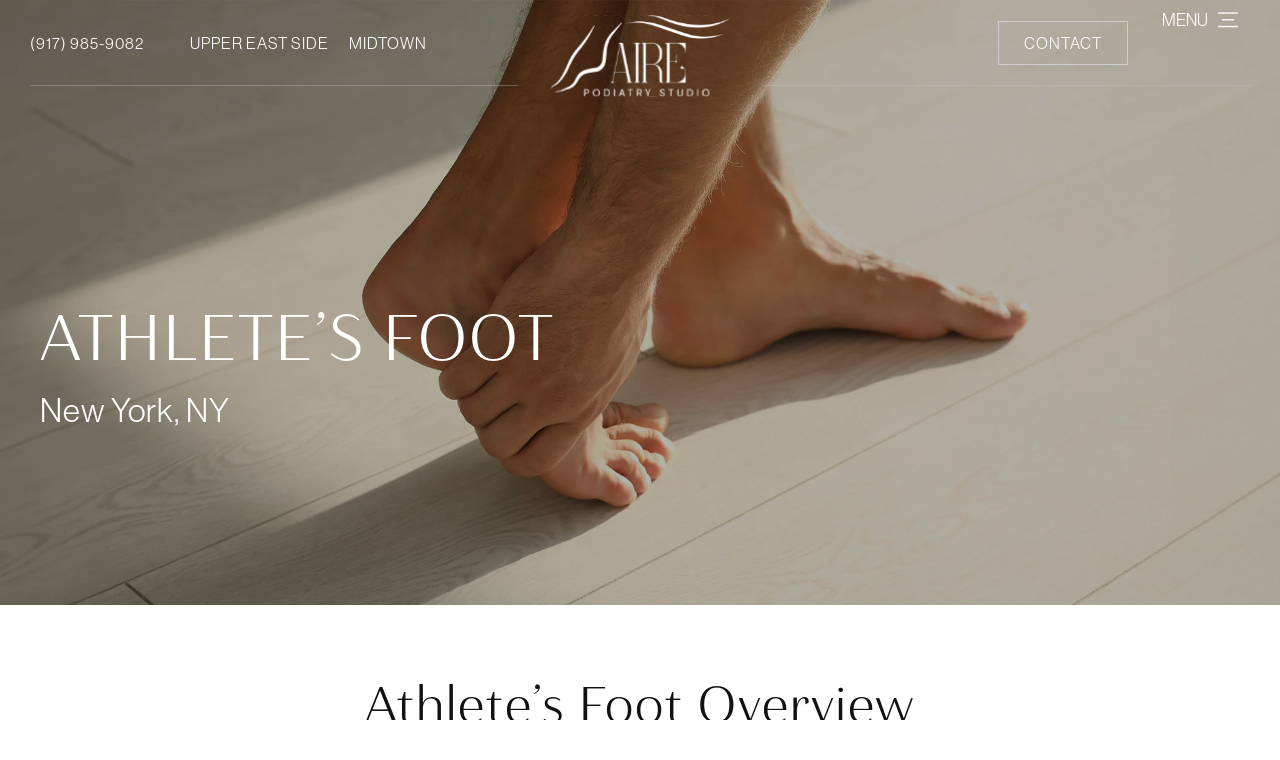

--- FILE ---
content_type: text/html; charset=UTF-8
request_url: https://airepodiatry.com/conditions-treated/athletes-foot/
body_size: 56573
content:
<!DOCTYPE html>
<html lang="en">
<head>
<!-- //
 _______ ______ __  __ _______ _______ _______ _____  _______ 
|   |   |   __ \  |/  |_     _|   |   |   _   |     \|    ___|
|       |      <     <  |   | |       |       |  --  |    ___|
|__|_|__|___|__|__|\__| |___| |__|_|__|___|___|_____/|_______|
// -->
	<link rel="preconnect" href="//www.googletagmanager.com">
	<link rel="preconnect" href="//ajax.googleapis.com">
	<link rel="preconnect" href="//cdnjs.cloudflare.com">
	<link rel="preconnect" href="//cdn.userway.org">
		<link rel="stylesheet" href="https://use.typekit.net/law8hoz.css">
	<meta charset="utf-8">
	<meta http-equiv="X-UA-Compatible" content="IE=edge">
	<meta name="viewport" content="width=device-width, initial-scale=1, user-scalable=yes">

	
			<!-- Google Tag Manager -->
		<script>(function(w,d,s,l,i){w[l]=w[l]||[];w[l].push({'gtm.start':
		new Date().getTime(),event:'gtm.js'});var f=d.getElementsByTagName(s)[0],
		j=d.createElement(s),dl=l!='dataLayer'?'&l='+l:'';j.async=true;j.src=
		'https://www.googletagmanager.com/gtm.js?id='+i+dl;f.parentNode.insertBefore(j,f);
		})(window,document,'script','dataLayer','GTM-PFG5QBZR');</script>
		<!-- End Google Tag Manager -->
		
	
<meta name="theme-color" content="#ffffff">
<link rel="icon" href="/wp-content/themes/airepodiatry_com/assets/icons/favicon.svg" type="image/svg+xml">
<link rel="mask-icon" href="/wp-content/themes/airepodiatry_com/assets/icons/favicon.svg" color="#000000" type="image/svg+xml">
<link rel="apple-touch-icon" href="/wp-content/themes/airepodiatry_com/assets/icons/favicon.png" type="image/png">
	
	<title>Athlete&#039;s Foot In New York City | AIRE Podiatry Studio</title>
	
	<meta name='robots' content='index, follow, max-image-preview:large, max-snippet:-1, max-video-preview:-1' />
	<style>img:is([sizes="auto" i], [sizes^="auto," i]) { contain-intrinsic-size: 3000px 1500px }</style>
	
	
	<meta name="description" content="Dr. Mona Ramani and Dr. Erin Koprice at Aire Podiatry Studio treat patients in New York City who suffer from Athlete&#039;s Foot." />
	<link rel="canonical" href="https://airepodiatry.com/conditions-treated/athletes-foot/" />
	<meta property="og:locale" content="en_US" />
	<meta property="og:type" content="article" />
	<meta property="og:title" content="Athlete&#039;s Foot In New York City | AIRE Podiatry Studio" />
	<meta property="og:description" content="Dr. Mona Ramani and Dr. Erin Koprice at Aire Podiatry Studio treat patients in New York City who suffer from Athlete&#039;s Foot." />
	<meta property="og:url" content="https://airepodiatry.com/conditions-treated/athletes-foot/" />
	<meta property="og:site_name" content="Aire Podiatry Studio" />
	<meta property="article:publisher" content="https://www.facebook.com/airepodiatry/" />
	<meta property="article:modified_time" content="2025-02-27T18:18:40+00:00" />
	<meta property="og:image" content="https://airepodiatry.com/wp-content/uploads/2024/12/athletes-foot-banner.webp" />
	<meta property="og:image:width" content="1000" />
	<meta property="og:image:height" content="2400" />
	<meta property="og:image:type" content="image/webp" />
	<meta name="twitter:card" content="summary_large_image" />
	<script type="application/ld+json" class="yoast-schema-graph">{"@context":"https://schema.org","@graph":[{"@type":"WebPage","@id":"https://airepodiatry.com/conditions-treated/athletes-foot/","url":"https://airepodiatry.com/conditions-treated/athletes-foot/","name":"Athlete's Foot In New York City | AIRE Podiatry Studio","isPartOf":{"@id":"https://airepodiatry.com/#website"},"datePublished":"2024-12-02T17:14:33+00:00","dateModified":"2025-02-27T18:18:40+00:00","description":"Dr. Mona Ramani and Dr. Erin Koprice at Aire Podiatry Studio treat patients in New York City who suffer from Athlete's Foot.","breadcrumb":{"@id":"https://airepodiatry.com/conditions-treated/athletes-foot/#breadcrumb"},"inLanguage":"en-US","potentialAction":[{"@type":"ReadAction","target":["https://airepodiatry.com/conditions-treated/athletes-foot/"]}]},{"@type":"BreadcrumbList","@id":"https://airepodiatry.com/conditions-treated/athletes-foot/#breadcrumb","itemListElement":[{"@type":"ListItem","position":1,"name":"Home","item":"https://airepodiatry.com/"},{"@type":"ListItem","position":2,"name":"Conditions Treated","item":"https://airepodiatry.com/conditions-treated/"},{"@type":"ListItem","position":3,"name":"Athlete&#8217;s Foot"}]},{"@type":"WebSite","@id":"https://airepodiatry.com/#website","url":"https://airepodiatry.com/","name":"Aire Podiatry Studio","description":"Board Certified Podiatrists &amp; Sports Medicine Specialists","publisher":{"@id":"https://airepodiatry.com/#organization"},"potentialAction":[{"@type":"SearchAction","target":{"@type":"EntryPoint","urlTemplate":"https://airepodiatry.com/?s={search_term_string}"},"query-input":{"@type":"PropertyValueSpecification","valueRequired":true,"valueName":"search_term_string"}}],"inLanguage":"en-US"},{"@type":"Organization","@id":"https://airepodiatry.com/#organization","name":"Aire Podiatry Studio","url":"https://airepodiatry.com/","logo":{"@type":"ImageObject","inLanguage":"en-US","@id":"https://airepodiatry.com/#/schema/logo/image/","url":"https://airepodiatry.com/wp-content/uploads/2024/10/white-logo.svg","contentUrl":"https://airepodiatry.com/wp-content/uploads/2024/10/white-logo.svg","width":265,"height":120,"caption":"Aire Podiatry Studio"},"image":{"@id":"https://airepodiatry.com/#/schema/logo/image/"},"sameAs":["https://www.facebook.com/airepodiatry/"]}]}</script>
	


<link rel='dns-prefetch' href='//use.typekit.net' />
<style id='safe-svg-svg-icon-style-inline-css' type='text/css'>
.safe-svg-cover{text-align:center}.safe-svg-cover .safe-svg-inside{display:inline-block;max-width:100%}.safe-svg-cover svg{fill:currentColor;height:100%;max-height:100%;max-width:100%;width:100%}

</style>
<link rel='stylesheet' id='theme-font-css' href='https://use.typekit.net/law8hoz.css?ver=6.8.3' type='text/css' media='all' />
<link rel='stylesheet' id='main-styles-css' href='https://airepodiatry.com/wp-content/themes/airepodiatry_com/assets/build/scss/app.css?ver=1751918485' type='text/css' media='all' />
	
	
<script type="application/ld+json">
{ 
	"@context" : "http://schema.org",
 	"@graph" : 
   	[
     	{
			"@type": "Physician",
			"@id": "https://airepodiatry.com#physician",
			"name": "AIRE Podiatry Studio",
			"description": "AIRE Podiatry Studio is a state-of-the-art podiatry practice on the Upper East Side of Manhattan in New York City. Our podiatric foot and ankle surgeons Erin Koprince, DPM, DABPM, and Mona Ramani, DPM, AACFAS, take a preventive and integrative approach to care, focusing on the whole body, not just the feet and ankles.",
			"url": "https://airepodiatry.com",
			"logo": "https://airepodiatry.com/wp-content/uploads/2024/10/white-logo.svg",
			"image": "https://airepodiatry.com/wp-content/uploads/2024/12/regenerative-medicine-banner.webp",
			"telephone": "+19179859082",
			"priceRange": "Call for Pricing",
			"hasMap": "https://maps.app.goo.gl/JjzifK1zpiu4iHQ49",
			"medicalSpecialty": "Podiatric",
						"member":[
				{"@type": "Person", "@id": "https://airepodiatry.comdoctor-1", "name": "Dr. Mona N. Ramani, DPM, AACFAS","description": "Mona N. Ramani, DPM, AACFAS, is a board-qualified foot and ankle surgeon at AIRE Podiatry Studio on the Upper East Side of Manhattan in New York City. Dr. Ramani has been practicing podiatric surgery in the greater Manhattan area for more than seven years.

Dr. Ramani completed her bachelor’s degree at the University of Maryland in College Park, Maryland, and her master’s degree at Temple University School of Podiatric Medicine in Philadelphia, Pennsylvania.

After completing her education, Dr. Ramani continued her training at Englewood Hospital and Medical Center (now Englewood Health) in Englewood, New Jersey. She completed her forefoot and rearfoot surgery certified residency training there, serving as chief resident.

She’s board-qualified by the American College of Foot and Ankle Surgeons (ACFAS). Dr. Ramani is certified in Tenex™ treatment for tendinopathy, a European-trained nail reconstruction specialist, and a functional foot mapping and lower extremity biomechanics gait analysis expert.

Dr. Ramani is also trained in arthroscopic surgery for the foot and ankle.

As an avid skier and former gymnast, Dr. Ramani’s passion lies in rehabilitating sports injuries in the foot and ankle. She combines her biomechanical and surgical knowledge to provide treatments that get her patients back to their busy lives as quickly as possible.

Dr. Ramani is committed to her patients, providing exceptional and compassionate care using the most innovative and up-to-date services available.","image": "https://airepodiatry.com/wp-content/uploads/2024/12/dr_ramani.webp"},{"@type": "Person", "@id": "https://airepodiatry.comdoctor-2", "name": "Dr. Erin K. Koprince, DPM, DABPM","description": "Erin K. Koprince, DPM, DABPM, is a board-certified podiatric surgeon at AIRE Podiatry Studio on the Upper East Side of Manhattan in New York City. Dr. Koprince has extensive training in all aspects of reconstructive surgery for the foot and ankle.

As a former professional dancer, Dr. Koprince’s passion lies in rehabilitating dance and sports injuries. She understands the competitive world of elite athletics and works with her patients to develop treatment plans that align with their goals. Dr. Koprince is an expert in dance injury, rehabilitation, and skeletal evaluation for en pointe readiness.

After earning her bachelor’s degree at the University of Nevada, Las Vegas, Dr. Koprince relocated to California to complete her master’s degree at the University of Southern California in Los Angeles.

Dr. Koprince earned her doctorate in podiatric medicine at Western University of Health Sciences School of Podiatric Medicine in Los Angeles, California. She completed her forefoot and rearfoot certified residency training at Englewood Hospital and Medical Center, now Englewood Health, in Englewood, New Jersey.

She’s a board-certified diplomate of the American Board of Podiatric Medicine (ABPM). She also holds the Academy of Minimally Invasive Foot and Ankle Surgery (AMIFAS) certification. Dr. Koprince is also a certified Tenex™ treatment specialist.

Dr. Koprince takes a patient-centered approach to care, striving to stay on the cutting edge using the most innovative and minimally invasive treatments available.","image": "https://airepodiatry.com/wp-content/uploads/2024/10/meet1.webp"},{"@type": "Person", "@id": "https://airepodiatry.comdoctor-3", "name": "Dr. Farah Naz, DPM","description": "Dr. Farah Naz, DPM, is a dynamic foot and ankle surgeon and specialist at AIRE Podiatry Studio, located on Manhattan’s Upper East Side.

An avid runner and hiker, Dr. Naz integrates her passion for sports into her practice, specializing in the rehabilitation of foot and ankle injuries. Being an athlete herself, she understands the unique needs of rehabbing a sports injury. She is dedicated to developing personalized treatment plans that align with her patients’ goals and lifestyles, combining her biomechanical and surgical expertise with a deep sense of compassion to deliver exceptional, individualized care","image": "https://airepodiatry.com/wp-content/uploads/2024/12/dr_naz.webp"}			],
						"foundingDate": "",
			"foundingLocation": {"@type": "Place","address": "110 E 66th Street, New York, NY 10065 USA"},
			      		"areaServed": [
        		{"@type": "city", "@id": "https://en.wikipedia.org/wiki/New_York_City", "name": "New York City"},{"@type": "state", "@id": "https://en.wikipedia.org/wiki/New_York", "name": "New York"}         	],
									"address": [
				{"@type": "PostalAddress","addressLocality": "New York", "addressRegion": "New York", "postalCode": "10065", "streetAddress": "110 E 66th Street","addressCountry": "USA"},{"@type": "PostalAddress","addressLocality": "New York", "addressRegion": "New York", "postalCode": "10017", "streetAddress": "424 Madison Avenue, Suite 1200","addressCountry": ""}			],
						       		"sameAs": [
        		"https://www.instagram.com/airepodiatrystudio/", "https://www.facebook.com/airepodiatry/"        	]
			       	},
       	{
			"@type": "LocalBusiness",
			"@id": "https://airepodiatry.com/#localbusiness",
			"name": "AIRE Podiatry Studio",
			"alternateName": "Dr. Mona Ramani",
			"description": "AIRE Podiatry Studio is a state-of-the-art podiatry practice on the Upper East Side of Manhattan in New York City. Our podiatric foot and ankle surgeons Erin Koprince, DPM, DABPM, and Mona Ramani, DPM, AACFAS, take a preventive and integrative approach to care, focusing on the whole body, not just the feet and ankles.",
			"url": "https://airepodiatry.com",
			"logo": "https://airepodiatry.com/wp-content/uploads/2024/10/white-logo.svg",
			"image": "https://airepodiatry.com/wp-content/uploads/2024/12/regenerative-medicine-banner.webp",
			"currenciesAccepted": "USD",
			"priceRange": "Call for Pricing",
			"telephone": "+19179859082",
						      		"areaServed": [
        		{"@type": "city", "@id": "https://en.wikipedia.org/wiki/New_York_City", "name": "New York City"},{"@type": "state", "@id": "https://en.wikipedia.org/wiki/New_York", "name": "New York"}         	],
									"address": [
				{"@type": "PostalAddress","addressLocality": "New York", "addressRegion": "New York", "postalCode": "10065", "streetAddress": "110 E 66th Street","addressCountry": "USA"},{"@type": "PostalAddress","addressLocality": "New York", "addressRegion": "New York", "postalCode": "10017", "streetAddress": "424 Madison Avenue, Suite 1200","addressCountry": ""}			],
						       		"sameAs": [
        		"https://www.instagram.com/airepodiatrystudio/", "https://www.facebook.com/airepodiatry/"        	]
			       	},
       	{
			"@type": "Organization",
			"@id": "https://airepodiatry.com/#organization",
			"name": "Dr. Mona Ramani",
			"url": "https://airepodiatry.com/",
           	"logo": "https://airepodiatry.com/wp-content/uploads/2024/10/white-logo.svg",
			"sameAs": [
        		"https://www.instagram.com/airepodiatrystudio/", "https://www.facebook.com/airepodiatry/"        	]
        },
       	{
			"@type": "MedicalBusiness",
			"@id": "https://airepodiatry.com/#medicalbusiness",
			"name": "AIRE Podiatry Studio",
			"image": "https://airepodiatry.com/wp-content/uploads/2024/12/regenerative-medicine-banner.webp",
			"logo": "https://airepodiatry.com/wp-content/uploads/2024/10/white-logo.svg",
			"telephone": "+19179859082",
			"priceRange": "Call for Pricing",
			"hasMap": "https://maps.app.goo.gl/JjzifK1zpiu4iHQ49",
			"foundingDate": "",
			"foundingLocation": {"@type": "Place","address": "110 E 66th Street, New York, NY 10065 USA"},
			      		"areaServed": [
        		{"@type": "city", "@id": "https://en.wikipedia.org/wiki/New_York_City", "name": "New York City"},{"@type": "state", "@id": "https://en.wikipedia.org/wiki/New_York", "name": "New York"}         	],
									"address": [
				{"@type": "PostalAddress","addressLocality": "New York", "addressRegion": "New York", "postalCode": "10065", "streetAddress": "110 E 66th Street","addressCountry": "USA"},{"@type": "PostalAddress","addressLocality": "New York", "addressRegion": "New York", "postalCode": "10017", "streetAddress": "424 Madison Avenue, Suite 1200","addressCountry": ""}			],
									       		"sameAs": [
        		"https://www.instagram.com/airepodiatrystudio/", "https://www.facebook.com/airepodiatry/"        	]
					},
       	{
			"@type": "MedicalWebPage",
			"@id": "https://airepodiatry.com/#medicalwebpage",
			"url": "https://airepodiatry.com/",
			"specialty": [
				"Podiatric"
			]
        }
    ]
}
</script>			
		</head>
<body class="wp-singular page-template-default page page-id-3103 page-child parent-pageid-3092 wp-theme-airepodiatry_com innerpage page-athletes-foot  header-style header-style--transparent" style="">
		<!-- Google Tag Manager (noscript) -->
	<noscript><iframe src="https://www.googletagmanager.com/ns.html?id=GTM-PFG5QBZR" height="0" width="0" style="display:none;visibility:hidden"></iframe></noscript>
    <!-- End Google Tag Manager (noscript) -->
   	   	 <header class="header">
    <div class="header__container container container--full-width-padding">
    <div class="header__container__links">
            <div class="phone"><a href="tel:+19179859082">(917) 985-9082</a></div>
            <div class="location"><a href="https://maps.app.goo.gl/JjzifK1zpiu4iHQ49" target="_blank" rel="noopener noreferrer">Upper East Side</a></div>
            <div class="location"><a href="https://maps.app.goo.gl/XFQCKy4rK6fPZbMM9" target="_blank" rel="noopener noreferrer">Midtown</a></div>
        </div>
        <div class="header__container__logo">
            <a href="/"><?xml version="1.0" encoding="UTF-8"?> <svg xmlns="http://www.w3.org/2000/svg" xmlns:xlink="http://www.w3.org/1999/xlink" width="181" height="82" viewBox="0 0 181 82" fill="none"><rect x="0.791748" y="0.122681" width="179.708" height="81.3773" fill="url(#pattern0_61_209)"></rect><defs><pattern id="pattern0_61_209" patternContentUnits="objectBoundingBox" width="1" height="1"><use xlink:href="#image0_61_209" transform="scale(0.00188679 0.00416667)"></use></pattern><image id="image0_61_209" width="530" height="240" xlink:href="[data-uri]"></image></defs></svg> </a>
        </div>
        <div class="header__container__ctas">
            <ul id="menu-header-menu" class=""><li id="menu-item-1513" class="menu-item menu-item-type-post_type menu-item-object-page menu-item-1513"><a href="https://airepodiatry.com/contact-us/">Contact</a></li>
</ul>        </div>
        <div class="menu-icon">
            <button type="button" aria-controls="main-navigation" aria-label="Toggle navigation menu" class="menu-toggle">
                <strong>Menu</strong>
                <svg aria-hidden="true" viewBox="0 0 100 80" width="30" height="30"><rect width="100" height="7"></rect><rect x="20" y="30" width="60" height="7"></rect><rect y="60" width="100" height="7"></rect></svg>            </button>
        </div>
    </div>
</header>
<div id="main-navigation" class="main-navigation hide" style="--lc-bg-img: url(https://airepodiatry.com/wp-content/uploads/2024/03/bg.png); --rc-bg-img: url(https://airepodiatry.com/wp-content/uploads/2024/03/imgw.png);">
    <div class="main-navigation__left-column">
        <ul class="main-navigation__nav">
			<li class="featured has-submenu"><a href="https://airepodiatry.com/clinical-services/">Clinical Services</a>
				<div class="submenu-container">
					<div class="submenu submenu--first-level">
						<ul>
							<li><a href="https://airepodiatry.com/clinical-services/gait-analysis/">Gait Analysis</a>
							</li>
							<li><a href="https://airepodiatry.com/clinical-services/medical-grade-rehabilitation/">Medical-Grade Rehabilitation</a>
							</li>
							<li><a href="https://airepodiatry.com/clinical-services/sports-injury-rehabilitation/">Sports Injury Rehabilitation</a>
							</li>
							<li><a href="https://airepodiatry.com/clinical-services/ultrasound/">Ultrasound</a>
							</li>
							<li><a href="https://airepodiatry.com/clinical-services/x-ray/">X-Ray</a>
							</li>
							<li><a href="https://airepodiatry.com/medical-grade-pedicure/">Medical-Grade Pedicure</a>
							</li>
						</ul>
					</div>
				</div>
			</li>
			<li class="featured align-top-sm has-submenu"><a href="https://airepodiatry.com/conditions-treated/">Conditions Treated</a>
				<div class="submenu-container">
					<div class="submenu submenu--first-level">
						<ul>
							<li><a href="https://airepodiatry.com/conditions-treated/achilles-pain-treatments/">Achilles Pain Treatments</a>
							</li>
							<li><a href="https://airepodiatry.com/conditions-treated/achilles-tendonitis/">Achilles Tendonitis</a>
							</li>
							<li><a href="https://airepodiatry.com/conditions-treated/athletes-foot/">Athlete’s Foot</a>
							</li>
							<li><a href="https://airepodiatry.com/conditions-treated/bone-deformities/">Bone Deformities</a>
							</li>
							<li><a href="https://airepodiatry.com/conditions-treated/bunions/">Bunions</a>
							</li>
							<li><a href="https://airepodiatry.com/conditions-treated/custom-orthotics/">Custom Orthotics</a>
							</li>
							<li><a href="https://airepodiatry.com/conditions-treated/flat-feet/">Flat Feet</a>
							</li>
							<li><a href="https://airepodiatry.com/conditions-treated/fractures/">Fractures</a>
							</li>
							<li><a href="https://airepodiatry.com/conditions-treated/gout/">Gout</a>
							</li>
							<li><a href="https://airepodiatry.com/conditions-treated/hammer-toes/">Hammertoes</a>
							</li>
							<li><a href="https://airepodiatry.com/conditions-treated/high-arches-cavus-foot/">High Arches (Cavus Foot)</a>
							</li>
							<li><a href="https://airepodiatry.com/conditions-treated/ingrown-nail-treatment/">Ingrown Nail Treatment</a>
							</li>
							<li><a href="https://airepodiatry.com/conditions-treated/metarsalgia/">Metarsalgia</a>
							</li>
							<li><a href="https://airepodiatry.com/conditions-treated/neuroma/">Neuroma</a>
							</li>
							<li><a href="https://airepodiatry.com/conditions-treated/osteoarthritis/">Osteoarthritis</a>
							</li>
							<li><a href="https://airepodiatry.com/conditions-treated/plantar-fasciitis/">Plantar Fasciitis</a>
							</li>
							<li><a href="https://airepodiatry.com/conditions-treated/skin/">Skin Issues</a>
							</li>
							<li><a href="https://airepodiatry.com/conditions-treated/soft-tissue-injuries/">Soft Tissue Injuries</a>
							</li>
							<li><a href="https://airepodiatry.com/conditions-treated/sports-injuries/">Sports Injuries</a>
							</li>
							<li><a href="https://airepodiatry.com/conditions-treated/sprains-and-strains/">Sprains and Strains</a>
							</li>
							<li><a href="https://airepodiatry.com/conditions-treated/toenail-fungus/">Toenail Fungus</a>
							</li>
						</ul>
					</div>
				</div>
			</li>
			<li class="featured align-top-sm has-submenu"><a href="https://airepodiatry.com/procedures/">Procedures</a>
				<div class="submenu-container">
					<div class="submenu submenu--first-level">
						<ul>
							<li><a href="https://airepodiatry.com/procedures/bunion-surgery/">Bunion Surgery</a>
							</li>
							<li><a href="https://airepodiatry.com/procedures/minimally-invasive-bunion-surgery/">Minimally Invasive Bunion Surgery</a>
							</li>
							<li><a href="https://airepodiatry.com/procedures/cryotherapy-for-neuroma/">Cryosurgery for Morton&#8217;s Neuroma</a>
							</li>
							<li><a href="https://airepodiatry.com/procedures/foreign-body-removal/">Foreign Body Removal</a>
							</li>
							<li><a href="https://airepodiatry.com/procedures/hallux-limitus-rigidus-treatment/">Hallux Limitus/Rigidus Treatment</a>
							</li>
							<li><a href="https://airepodiatry.com/procedures/hammer-toe-treatment/">Hammertoe Treatment</a>
							</li>
							<li><a href="https://airepodiatry.com/procedures/ingrown-nail-treatment/">Ingrown Nail Treatment</a>
							</li>
							<li><a href="https://airepodiatry.com/procedures/lapifusion-lapidus-procedure/">LapiFusion/ Lapidus</a>
							</li>
							<li><a href="https://airepodiatry.com/procedures/micro-drill-for-fungal-nail/">Micro Drill for Fungal Nail</a>
							</li>
							<li><a href="https://airepodiatry.com/procedures/tenex-for-tendonits-plantar-fasciitis/">Tenex</a>
							</li>
							<li><a href="https://airepodiatry.com/procedures/wart-treatment/">Wart Treatment</a>
							</li>
							<li><a href="https://airepodiatry.com/procedures/lateral-ankle-pain-treatment/">Lateral Ankle Pain Treatment</a>
							</li>
						</ul>
					</div>
				</div>
			</li>
			<li class="featured has-submenu"><a href="https://airepodiatry.com/regenerative-medicine/">Regenerative Medicine</a>
				<div class="submenu-container">
					<div class="submenu submenu--first-level">
						<ul>
							<li><a href="https://airepodiatry.com/regenerative-medicine/foot-filler-cushions/">Foot Filler Cushions</a>
							</li>
							<li><a href="https://airepodiatry.com/regenerative-medicine/nail-reconstruction/">Nail Reconstruction</a>
							</li>
							<li><a href="https://airepodiatry.com/regenerative-medicine/platelet-rich-plasma-prp/">Platelet-Rich Plasma (PRP)</a>
							</li>
							<li><a href="https://airepodiatry.com/regenerative-medicine/shockwave-therapy-eswt/">Shockwave Therapy (ESWT)</a>
							</li>
							<li><a href="https://airepodiatry.com/regenerative-medicine/stem-cell-therapy/">Stem Cell Therapy</a>
							</li>
						</ul>
					</div>
				</div>
			</li>
			<li class="featured"><a href="https://airepodiatry.com/before-after-gallery/bunion-surgery/">Photo Gallery</a>			</li>
			<li class="featured has-submenu"><a href="https://airepodiatry.com/about/">About</a>
				<div class="submenu-container">
					<div class="submenu submenu--first-level">
						<ul>
							<li><a href="https://airepodiatry.com/about/">About The Practice</a>
							</li>
							<li><a href="https://airepodiatry.com/about/meet-dr-mona-ramani/">Meet Dr. Mona Ramani</a>
							</li>
							<li><a href="https://airepodiatry.com/about/meet-doctor-erin-koprince/">Meet Dr. Erin Koprince</a>
							</li>
							<li><a href="https://airepodiatry.com/about/meet-dr-farah-naz/">Meet Dr. Farah Naz</a>
							</li>
							<li><a href="https://airepodiatry.com/about/dr-michael-morcos/">Meet Dr. Michael Morcos</a>
							</li>
							<li><a href="https://airepodiatry.com/about/dr-jacques-tran/">Meet Dr. Jacques Tran</a>
							</li>
							<li><a href="https://airepodiatry.com/testimonials/">Testimonials</a>
							</li>
							<li><a href="https://airepodiatry.com/about/publications/">Publications</a>
							</li>
						</ul>
					</div>
				</div>
			</li>
			<li class="featured has-submenu"><a href="#">Resources</a>
				<div class="submenu-container">
					<div class="submenu submenu--first-level">
						<ul>
							<li><a href="https://airepodiatry.com/about/financing-payment-options/">Financing &amp; Payment Options</a>
							</li>
							<li><a href="https://airepodiatry.com/blog/">Blog</a>
							</li>
						</ul>
					</div>
				</div>
			</li>
			<li class="featured"><a href="https://airepodiatry.com/uptown-podiatry/">Uptown Podiatry</a>			</li>
			<li class="featured"><a href="https://airepodiatry.com/contact-us/">Contact Us</a>			</li>
</ul>    </div><!-- .main-navigation__left-column -->
    <aside class="main-navigation__right-column">
        <div class="main-navigation__right-column__logo">
            <a href="/"><?xml version="1.0" encoding="UTF-8"?> <svg xmlns="http://www.w3.org/2000/svg" xmlns:xlink="http://www.w3.org/1999/xlink" width="265" height="120" viewBox="0 0 265 120" fill="none"><rect width="265" height="120" fill="url(#pattern0_40_297)"></rect><defs><pattern id="pattern0_40_297" patternContentUnits="objectBoundingBox" width="1" height="1"><use xlink:href="#image0_40_297" transform="matrix(0.00161812 0 0 0.00357335 0 -0.000269687)"></use></pattern><image id="image0_40_297" width="618" height="280" xlink:href="[data-uri]"></image></defs></svg> </a>
        </div>
        <div class="main-navigation__right-column__location">
            <div class="location">
                <h4>Upper East Side</h4>
                <p>
                    <a rel="noopener noreferrer" target="_blank" href="https://maps.app.goo.gl/JjzifK1zpiu4iHQ49">110 E 66th Street<br>New York, NY 10065</a><br>
                    <a class="phone" href="tel:+19179859082">(917) 985-9082</a>
                </p>
            </div>
            <div class="location">
                <h4>Midtown</h4>
                <p>
                    <a rel="noopener noreferrer" target="_blank" href="https://maps.app.goo.gl/XFQCKy4rK6fPZbMM9">424 Madison Avenue, Suite 1200<br>New York, NY 10017</a><br>
                    <a class="phone" href="tel:9179859082">(917) 985-9082</a>
                </p>
            </div>
        </div>
        <nav class="main-navigation__right-column__social social" aria-label="Social media links">
        <ul>
                        <ul class="footer_containerbottom_social social">
                                                <li>
                    <a href="https://www.instagram.com/airepodiatrystudio/" target="_blank" rel="noopener nofollow" title="instagram">
                        <svg aria-hidden="true" xmlns="http://www.w3.org/2000/svg" viewBox="0 0 24 24" fill="currentColor"><path d="M12 2.163c3.204 0 3.584.012 4.85.07 3.252.148 4.771 1.691 4.919 4.919.058 1.265.069 1.645.069 4.849 0 3.205-.012 3.584-.069 4.849-.149 3.225-1.664 4.771-4.919 4.919-1.266.058-1.644.07-4.85.07-3.204 0-3.584-.012-4.849-.07-3.26-.149-4.771-1.699-4.919-4.92-.058-1.265-.07-1.644-.07-4.849 0-3.204.013-3.583.07-4.849.149-3.227 1.664-4.771 4.919-4.919 1.266-.057 1.645-.069 4.849-.069zm0-2.163c-3.259 0-3.667.014-4.947.072-4.358.2-6.78 2.618-6.98 6.98-.059 1.281-.073 1.689-.073 4.948 0 3.259.014 3.668.072 4.948.2 4.358 2.618 6.78 6.98 6.98 1.281.058 1.689.072 4.948.072 3.259 0 3.668-.014 4.948-.072 4.354-.2 6.782-2.618 6.979-6.98.059-1.28.073-1.689.073-4.948 0-3.259-.014-3.667-.072-4.947-.196-4.354-2.617-6.78-6.979-6.98-1.281-.059-1.69-.073-4.949-.073zm0 5.838c-3.403 0-6.162 2.759-6.162 6.162s2.759 6.163 6.162 6.163 6.162-2.759 6.162-6.163c0-3.403-2.759-6.162-6.162-6.162zm0 10.162c-2.209 0-4-1.79-4-4 0-2.209 1.791-4 4-4s4 1.791 4 4c0 2.21-1.791 4-4 4zm6.406-11.845c-.796 0-1.441.645-1.441 1.44s.645 1.44 1.441 1.44c.795 0 1.439-.645 1.439-1.44s-.644-1.44-1.439-1.44z"/></svg>                        <span class="sr-only">instagram</span>
                    </a>
                </li>
                                                                <li>
                    <a href="https://www.facebook.com/airepodiatry/" target="_blank" rel="noopener nofollow" title="facebook">
                        <svg aria-hidden="true" xmlns="http://www.w3.org/2000/svg" viewBox="0 0 24 24" fill="currentColor"><path d="M9 8h-3v4h3v12h5v-12h3.642l.358-4h-4v-1.667c0-.955.192-1.333 1.115-1.333h2.885v-5h-3.808c-3.596 0-5.192 1.583-5.192 4.615v3.385z"/></svg>                        <span class="sr-only">facebook</span>
                    </a>
                </li>
                                                </ul>
                            </ul>
        </nav>
        <div class="main-navigation__right-column__cta">
                                </div>
    </aside><!-- .main-navigation__right-column -->
</div><!-- .main-navigation --><main class="main">
	<section class="hero hero--overlay hero--animation hero--sub hero--image" style="--bg-image: url(https://airepodiatry.com/wp-content/uploads/2024/12/athletes-foot-banner.webp); --bg-image-mobile: url(https://airepodiatry.com/wp-content/uploads/2024/12/athletes-foot-banner.webp); --overlay-opacity: 0.3;">
    <div class="hero__container container">
        <div class="hero__container__content">
            
            <h1 class="hero__title animate fade-up delay-2">Athlete&#8217;s Foot</h1>

                            <p class="subtitle animate fade-up delay-4">New York, NY</p>
            
            <div class="hero__cta-btns">
                <ul id="menu-cta-hero" class="animate fade-up delay-6"><li id="menu-item-3395" class="menu-item menu-item-type-post_type menu-item-object-page menu-item-3395"><a href="https://airepodiatry.com/contact-us/">Book Now</a></li>
</ul>            </div>
            
            
                    </div>
    </div>
        
    </section>

<section id="procedure-intro-child-e08426f8" class="procedure-intro-child" style="margin-top: 10rem; margin-bottom: 5rem">
    <div class="container container--md">
        <div class="box-content">
            <div class="img-logo animate fade-up">
                            </div>
            <div class="content">
                                                    <h2 class="title animate fade-up delay-4">Athlete&#8217;s Foot Overview</h2>
                                                    <div class="text animate fade-up delay-6">
                        <p>Athlete&#8217;s Foot is an annoying condition that can leave your feet itching and uncomfortable. It&#8217;s often caused by fungus from damp places like your shoes or the gym. Many people deal with it, but it doesn&#8217;t have to stay. <a href="https://airepodiatry.com/about/meet-doctor-erin-koprince/">Dr. Erin Koprince, </a><a href="https://airepodiatry.com/about/meet-dr-mona-ramani/">Dr. Mona Ramani</a>, <a href="https://airepodiatry.com/about/meet-dr-farah-naz/">Dr. Farah Naz</a>, or our other skilled foot and ankle surgeons at AIRE Podiatry Studio in New York City can help treat it and make your feet feel better again.</p>
                    </div>
                            </div>
        </div>
    </div>
</section>

<section id="child-what-is-891d4c76" class="child-what-is" >
    <div class="container container--full" >
        <div class="box-left">
            <h2 class="heading animate fade-up delay-2">What is Athlete&#8217;s Foot?</h2><div class="text animate fade-up delay-4"><p>Athlete&#8217;s Foot is a type of fungal infection affecting the skin on your feet, often between the toes. It&#8217;s caused by a fungus that thrives in warm, damp environments, like locker rooms, sweaty socks, and tight shoes. The condition can cause itching, burning, redness, and peeling of the skin. It&#8217;s highly contagious and can spread from person to person or from contaminated surfaces.</p>
</div>        </div>
        <div class="box-right">
            <div class="logo">
                                <img decoding="async" width="1139" height="706" src="https://airepodiatry.com/wp-content/uploads/2024/10/aire-1.webp" class="" alt="aire" loading="lazy" srcset="https://airepodiatry.com/wp-content/uploads/2024/10/aire-1.webp 1139w, https://airepodiatry.com/wp-content/uploads/2024/10/aire-1-300x186.webp 300w, https://airepodiatry.com/wp-content/uploads/2024/10/aire-1-1024x635.webp 1024w, https://airepodiatry.com/wp-content/uploads/2024/10/aire-1-768x476.webp 768w, https://airepodiatry.com/wp-content/uploads/2024/10/aire-1-1000x620.webp 1000w, https://airepodiatry.com/wp-content/uploads/2024/10/aire-1-460x285.webp 460w, https://airepodiatry.com/wp-content/uploads/2024/10/aire-1-100x62.webp 100w" sizes="auto, (max-width: 1139px) 100vw, 1139px" />                            </div>
            <div class="image">
                                <img decoding="async" width="700" height="994" src="https://airepodiatry.com/wp-content/uploads/2024/12/athletes-foot-what.webp" class="" alt="A friendly medical receptionist welcomes a patient in a modern and well-lit medical office. The receptionist, wearing a navy-blue scrub top, smiles warmly as she hands a clipboard to a patient at the reception desk. The clean and inviting atmosphere, with comfortable seating and modern decor, creates a positive and welcoming experience for patients. - Athletes Foot in New York, NY" loading="lazy" srcset="https://airepodiatry.com/wp-content/uploads/2024/12/athletes-foot-what.webp 700w, https://airepodiatry.com/wp-content/uploads/2024/12/athletes-foot-what-211x300.webp 211w, https://airepodiatry.com/wp-content/uploads/2024/12/athletes-foot-what-460x653.webp 460w, https://airepodiatry.com/wp-content/uploads/2024/12/athletes-foot-what-100x142.webp 100w" sizes="auto, (max-width: 700px) 100vw, 700px" />                            </div>
        </div>
    </div>
</section>

<section id="child-what-are-e678e62a" class="child-what-are"  style="background-size: cover; background-repeat: no-repeat; background-position: center center; --text-color: var(--c-light); padding-top: 5rem; padding-bottom: 5rem" data-bg="[{&quot;url&quot;:&quot;https:\/\/airepodiatry.com\/wp-content\/uploads\/2024\/10\/child-2.webp&quot;,&quot;screen_width&quot;:&quot;desktop&quot;,&quot;query_type&quot;:&quot;max-width&quot;}]">
    <div class="container container--xl" >
        <div class="box-left">
                            <h2 class="animate fade-up delay-1">How to Treat Athlete&#8217;s Foot</h2>
                        <div class="content animate fade-up delay-2">
                                    <p>Our team can effectively treat Athlete&#8217;s Foot through various personalized approaches. If over-the-counter antifungal treatments aren&#8217;t working, she can prescribe stronger antifungal medications, including oral or topical treatments, to target the infection more effectively.</p>
<p>In addition, your podiatrist may recommend a foot care plan to help address the underlying causes of the infection and help prevent future flare-ups. This could include advice on proper footwear, foot hygiene, and lifestyle adjustments. In some cases, if the Athlete&#8217;s Foot has caused more serious skin damage or infection, Dr. Ramani and Dr. Koprince can provide additional treatments to heal and protect the affected area.</p>
<p>Our specialists’ expertise at AIRE Podiatry Studio ensures you get a comprehensive treatment plan to relieve symptoms and keep your feet healthy and fungus-free.</p>
                            </div>
        </div>
        <div class="box-right">
                            <h2 class="animate fade-up delay-1">What is the Recovery Like After Treatment?</h2>
                        <div class="content animate fade-up delay-2">
                                    <p>After receiving treatment for Athlete&#8217;s Foot, recovery typically depends on the severity of the infection and how well you follow the treatment plan. Most people feel relief from itching and irritation within a few days of using antifungal medication. Still, it&#8217;s important to continue treatment for the full recommended duration, usually 2 to 4 weeks, even if symptoms improve. This helps ensure the infection is completely cleared and prevents a recurrence.</p>
<p>During recovery, your personal podiatrist may advise keeping your feet clean and dry, wearing breathable shoes, and changing socks regularly. If the infection is severe or has spread to other areas, you may need additional treatments or follow-up visits. With proper care and treatment, Athlete&#8217;s Foot clears up completely, and you can return to normal activities, free from discomfort.</p>
<p>Dr. Raman and Dr. Koprince will guide you through recovery, helping you stay on track and avoid future flare-ups.</p>
                            </div>
        </div>
    </div>
</section>

<section id="procedure-intro-92e48cf3" class="procedure-intro procedure-intro--child animate" style="padding-top: 5rem; padding-bottom: 5rem">
    <div class="container container--sm">
        <div class="procedure-intro__image-column animate fade-up">
                            
                    </div>
        <div class="procedure-intro__content">
                            <p class="eyebrow animate fade-up delay-2"> </p>
                                        <h2 class="text-center animate fade-up delay-4">How Much Does an Athlete&#8217;s Foot Treatment Cost in New York City, NY?</h2>
                                        <div class="text-center animate fade-up delay-6">
                    <p>The cost of Athlete&#8217;s Foot treatment in New York City can vary based on the severity of the infection and the type of treatment required. Over-the-counter antifungal creams or sprays typically cost around $10 to $30. However, if you need a prescription medication or a more personalized treatment plan, the cost for a consultation at AIRE Podiatry Studio may range from $150 to $300, depending on the specifics of the visit and the treatment prescribed.</p>
<p>For an accurate estimate, it&#8217;s best to contact AIRE Podiatry Studio directly at (917) 985-9082 or book an appointment online.</p>
                </div>
                    </div>
    </div>
</section>

<section id="child-expect-e22eff58" class="child-expect"  style="background-color: rgb(50,50,50); --text-color: var(--c-light)">
    <div class="container container--full" >
                <h2 class="animate fade-up delay-1">Why Choose Aire Podiatry Studio?</h2>
                <div class="grids animate fade-up">
            <div class="content-left animate fade-up delay-4">
                                <div class="content animate fade-up delay-2">
                    <p>In Manhattan&#8217;s Upper East Side, AIRE Podiatry Studio offers expert care for your feet and ankles, focusing on your overall health. Our podiatric foot and ankle surgeons, <a href="https://airepodiatry.com/about/meet-dr-mona-ramani/">Mona Ramani, DPM, AACFAS</a>, and<a href="https://airepodiatry.com/about/meet-doctor-erin-koprince/"> Erin Koprince, DPM, DABPM</a>, take a preventive and integrative approach to care, focusing on the whole body, not just the feet and ankles. We&#8217;re dedicated to relieving any pain, improving your mobility, and preventing future foot and ankle problems.</p>
<p>Dr. Mona Ramani is board-qualified by the <a href="https://www.acfas.org/" target="_blank" rel="noopener">American College of Foot and Ankle Surgeons (ACFAS)</a>. Dr. Ramani is certified in Tenex™ treatment for tendinopathy, a European-trained nail reconstruction specialist, and a functional foot mapping and lower extremity biomechanics gait analysis expert.</p>
<p>Dr. Erin Koprince is a board-certified <a href="https://podiatryboard.org/" target="_blank" rel="noopener">American Board of Podiatric Medicine (ABPM)</a> diplomate. She also holds the <a href="https://www.amifasintl.org/" target="_blank" rel="noopener">Academy of Minimally Invasive Foot and Ankle Surgery (AMIFAS)</a> certification and is a certified Tenex™ treatment specialist.</p>
                </div>
                                                <img decoding="async" width="1152" height="969" src="https://airepodiatry.com/wp-content/uploads/2024/10/child-4.webp" class="" alt="child (4)" loading="lazy" srcset="https://airepodiatry.com/wp-content/uploads/2024/10/child-4.webp 1152w, https://airepodiatry.com/wp-content/uploads/2024/10/child-4-300x252.webp 300w, https://airepodiatry.com/wp-content/uploads/2024/10/child-4-1024x861.webp 1024w, https://airepodiatry.com/wp-content/uploads/2024/10/child-4-768x646.webp 768w, https://airepodiatry.com/wp-content/uploads/2024/10/child-4-1000x841.webp 1000w, https://airepodiatry.com/wp-content/uploads/2024/10/child-4-460x387.webp 460w, https://airepodiatry.com/wp-content/uploads/2024/10/child-4-100x84.webp 100w" sizes="auto, (max-width: 1152px) 100vw, 1152px" />                            </div>
            <div class="content-right animate fade-up delay-4">
                                <img decoding="async" width="1692" height="2100" src="https://airepodiatry.com/wp-content/uploads/2024/12/child_expect.webp" class="" alt="child_expect" loading="lazy" srcset="https://airepodiatry.com/wp-content/uploads/2024/12/child_expect.webp 1692w, https://airepodiatry.com/wp-content/uploads/2024/12/child_expect-242x300.webp 242w, https://airepodiatry.com/wp-content/uploads/2024/12/child_expect-825x1024.webp 825w, https://airepodiatry.com/wp-content/uploads/2024/12/child_expect-768x953.webp 768w, https://airepodiatry.com/wp-content/uploads/2024/12/child_expect-1238x1536.webp 1238w, https://airepodiatry.com/wp-content/uploads/2024/12/child_expect-1650x2048.webp 1650w" sizes="auto, (max-width: 1692px) 100vw, 1692px" />                            </div>
        </div>
    </div>
</section>

<section id="schedule-consultation-51326e27" class="schedule-consultation schedule-consultation--custom"  style="background-size: cover; background-repeat: no-repeat; background-position: center center; --text-color: var(--c-light); padding-top: 12rem; padding-bottom: 12rem" data-bg="[{&quot;url&quot;:&quot;https:\/\/airepodiatry.com\/wp-content\/uploads\/2024\/10\/aire.webp&quot;,&quot;screen_width&quot;:&quot;desktop&quot;,&quot;query_type&quot;:&quot;max-width&quot;}]">
    <div class="container" >
                    <div class="image animate fade-down delay-2">
                <img decoding="async" width="1698" height="1362" src="https://airepodiatry.com/wp-content/uploads/2024/10/home-16.webp" class="" alt="home (16)" loading="lazy" srcset="https://airepodiatry.com/wp-content/uploads/2024/10/home-16.webp 1698w, https://airepodiatry.com/wp-content/uploads/2024/10/home-16-300x241.webp 300w, https://airepodiatry.com/wp-content/uploads/2024/10/home-16-1024x821.webp 1024w, https://airepodiatry.com/wp-content/uploads/2024/10/home-16-768x616.webp 768w, https://airepodiatry.com/wp-content/uploads/2024/10/home-16-1536x1232.webp 1536w, https://airepodiatry.com/wp-content/uploads/2024/10/home-16-1000x802.webp 1000w, https://airepodiatry.com/wp-content/uploads/2024/10/home-16-460x369.webp 460w, https://airepodiatry.com/wp-content/uploads/2024/10/home-16-100x80.webp 100w" sizes="auto, (max-width: 1698px) 100vw, 1698px" />            </div>
                <div class="content">
                                        <h2 class="animate fade-left delay-2">Align. Integrate. Restore. Evolve.</h2>
                                                    <p class="text-center animate fade-right delay-4"><a href="/contact-us/" class="btn btn--light">Schedule a Consultation</a></p>
                    </div>
    </div>
</section></main>

<footer id="footer-129456a6" class="footer" style="background-color: rgb(17,17,17); --text-color: var(--c-light)">
    <div class="footer__top">
        <div class="">
            <div class="footer__top__first-row">
                <div class="box-one">
                    <div class="logo-footer">
                        <a href="/"><?xml version="1.0" encoding="UTF-8"?> <svg xmlns="http://www.w3.org/2000/svg" xmlns:xlink="http://www.w3.org/1999/xlink" width="181" height="82" viewBox="0 0 181 82" fill="none"><rect x="0.791748" y="0.122681" width="179.708" height="81.3773" fill="url(#pattern0_61_209)"></rect><defs><pattern id="pattern0_61_209" patternContentUnits="objectBoundingBox" width="1" height="1"><use xlink:href="#image0_61_209" transform="scale(0.00188679 0.00416667)"></use></pattern><image id="image0_61_209" width="530" height="240" xlink:href="[data-uri]"></image></defs></svg> </a>
                    </div> 
                </div>
                <div class="box-two">        
                    <div class="menus-footer"> 
                        <p class="eyebrow">Our Offers</p>
                        <ul id="menu-our-offers-menu" class=""><li id="menu-item-3698" class="menu-item menu-item-type-post_type menu-item-object-page menu-item-3698"><a href="https://airepodiatry.com/procedures/">Procedures</a></li>
<li id="menu-item-3696" class="menu-item menu-item-type-post_type menu-item-object-page menu-item-3696"><a href="https://airepodiatry.com/clinical-services/">Clinical Services</a></li>
<li id="menu-item-3699" class="menu-item menu-item-type-post_type menu-item-object-page menu-item-3699"><a href="https://airepodiatry.com/regenerative-medicine/">Regenerative Medicine</a></li>
<li id="menu-item-3697" class="menu-item menu-item-type-post_type menu-item-object-page current-page-ancestor menu-item-3697"><a href="https://airepodiatry.com/conditions-treated/">Conditions Treated</a></li>
</ul>                    </div>
                    <div class="menus-footer"> 
                        <p class="eyebrow">Aire</p>
                        <ul id="menu-footer-menu" class=""><li id="menu-item-1494" class="menu-item menu-item-type-post_type menu-item-object-page menu-item-1494"><a href="https://airepodiatry.com/before-after-gallery/">Gallery</a></li>
<li id="menu-item-1495" class="menu-item menu-item-type-post_type menu-item-object-page menu-item-1495"><a href="https://airepodiatry.com/about/">About</a></li>
<li id="menu-item-1496" class="menu-item menu-item-type-post_type menu-item-object-page menu-item-1496"><a href="https://airepodiatry.com/contact-us/">Contact</a></li>
<li id="menu-item-4887" class="menu-item menu-item-type-post_type menu-item-object-page menu-item-4887"><a href="https://airepodiatry.com/about/financing-payment-options/">Financing</a></li>
<li id="menu-item-2963" class="menu-item menu-item-type-post_type menu-item-object-page menu-item-2963"><a href="https://airepodiatry.com/about/financing-payment-options/">Resources</a></li>
</ul>                    </div>

                    <div class="menus-footer"> 
                        <p class="eyebrow">Contact</p>

                        <div class="location">
                            <h4>Upper East Side</h4>
                            <p>
                                <a rel="noopener noreferrer" target="_blank" href="https://maps.app.goo.gl/JjzifK1zpiu4iHQ49">110 E 66th Street<br>New York, NY 10065</a><br>
                                <a class="phone" href="tel:+19179859082">(917) 985-9082</a>
                            </p>
                        </div>

                        <div class="location">
                            <h4>Midtown</h4>
                            <p>
                                <a rel="noopener noreferrer" target="_blank" href="https://maps.app.goo.gl/XFQCKy4rK6fPZbMM9">424 Madison Avenue, Suite 1200<br>New York, NY 10017</a><br>
                                <a class="phone" href="tel:9179859082">(917) 985-9082</a>
                            </p>
                        </div>
                    </div> 
                    
                </div>
            </div>
            <div class="footer__top__second-row">
                <div class="copyright">
                    <a>&copy; Copyright 2026 &#8211; AIRE Podiatry Studio</a>
                </div>
                <div class="links">
                    <a href="/privacy-policy/">Privacy Policy </a>&nbsp;|&nbsp;<a href="/terms/"> Terms of Service </a>&nbsp;|&nbsp;<a href="/sitemap/"> Sitemap</a>
                </div>
                <div class="credits">
                    <a rel="noopener" target="_blank" href="https://mrktmade.com/plastic-surgery-seo/">Website Design &#038; SEO by </a><a href="https://mrktmade.com" target="_blank">MRKTMADE/ <strong><svg aria-hidden="true" xmlns="http://www.w3.org/2000/svg" xmlns:xlink="http://www.w3.org/1999/xlink" width="21.841" height="20.365" viewBox="0 0 21.841 20.365"><defs><clipPath><rect width="21.841" height="20.365" fill="currentColor"/></clipPath></defs><g transform="translate(0 0)"><path d="M10.125,20.342A10.125,10.125,0,1,1,20.249,10.216h0A10.126,10.126,0,0,1,10.125,20.342Zm0-19.213a9.089,9.089,0,1,0,9.09,9.089,9.089,9.089,0,0,0-9.09-9.089Z" transform="translate(0 0.023)" fill="currentColor"/><path d="M3.629,6.067h2l1.74,2.92,1.739-2.92h2V11.12H9.44V8.292L7.765,11.12H6.978L5.3,8.292V11.12H3.629Z" transform="translate(0.897 1.501)" fill="currentColor"/><path d="M13.192,5.924h1.653l-3.177,5.589H9.993Z" transform="translate(2.471 1.465)" fill="currentColor"/></g></svg></strong></a>
                </div>
            </div>
        </div>
    </div>
    <div class="footer__bottom">
        <div class="container container--md">
            <p><strong>Accessibility:</strong> If you are vision-impaired or have some other impairment covered by the Americans with Disabilities Act or a similar law, and you wish to discuss potential accommodations related to using this website, please contact our Accessibility Manager at <a href="tel:+19179859082">(917) 985-9082</a></p>
        </div>
    </div>
</footer>

<div class="mobile-fixed-cta" style="--text-color: #0a0a0a;--bg-color: #ffffff;">
                    <a href="tel:+19179859082">
            <svg aria-hidden="true" xmlns="http://www.w3.org/2000/svg" xmlns:xlink="http://www.w3.org/1999/xlink" width="19.5" height="19.5" viewBox="0 0 19.5 19.5"><defs><clipPath><rect width="19.5" height="19.5" fill="none"/></clipPath></defs><g clip-path=""><path d="M0,0H6.96L8.33,5.48,4.042,9.768a17.337,17.337,0,0,0,5.007,5.247l3.829-3.829L19.5,12.51V19.5h-.75a18.66,18.66,0,0,1-10-2.889,18.832,18.832,0,0,1-6.3-6.59A18.664,18.664,0,0,1,0,.75ZM10.36,15.826A17.167,17.167,0,0,0,18,17.984V13.74l-4.629-.926ZM3.286,8.4,6.669,5.02,5.789,1.5H1.516a17.156,17.156,0,0,0,1.77,6.9" fill-rule="evenodd"/></g></svg>            Call        </a>
                            <a rel="noopener noreferrer" target="_blank"href="sms:+19179859082">
            <svg aria-hidden="true" xmlns="http://www.w3.org/2000/svg" width="20" height="22" viewBox="0 0 20 22"><path d="M1.5,8.5h13v9H4.378L1.5,20.379ZM0,7V22H2l3-3H16V7Z" transform="translate(0 0)"/><rect width="6" height="1.5" transform="translate(5 12.25)"/><path d="M18,0,14,3H4V5.5H5.5v-1h9l4-3v12h-1V15H20V0Z" transform="translate(0 0)"/></svg>            Text        </a>
                            <a href="/contact-us/">
            <svg aria-hidden="true" xmlns="http://www.w3.org/2000/svg" width="20" height="16" viewBox="0 0 20 16"><path d="M1.5,1.5h17v13H1.5ZM0,16H20V0H0Z"/><path d="M17,3.253,10,7.142,3,3.253V4.969l7,3.889,7-3.889Z"/></svg>            Email        </a>
                            <a rel="noopener noreferrer" target="_blank"href="https://maps.app.goo.gl/JjzifK1zpiu4iHQ49">
            <svg aria-hidden="true" xmlns="http://www.w3.org/2000/svg" width="16" height="20" viewBox="0 0 16 20"><path data-name="Path 1095" d="M12,12.5A2.5,2.5,0,1,0,9.5,10,2.5,2.5,0,0,0,12,12.5ZM16,10a4,4,0,1,1-4-4A4,4,0,0,1,16,10Z" transform="translate(-4 -2)" fill-rule="evenodd"/><path data-name="Path 1096" d="M17.059,14.081l.016-.02a6.5,6.5,0,1,0-10.151,0l.006.007c1.269,1.579,2.628,3.05,4.022,4.559q.517.56,1.04,1.129ZM12,22q-.5-.562-1.012-1.119-.543-.593-1.09-1.184c-1.416-1.534-2.836-3.072-4.137-4.689L5.755,15a8.006,8.006,0,1,1,12.5-.006l0,0,0,0h0Z" transform="translate(-4 -2)" fill-rule="evenodd"/></svg>            Location        </a>
            </div>

	<script type="speculationrules">
{"prefetch":[{"source":"document","where":{"and":[{"href_matches":"\/*"},{"not":{"href_matches":["\/wp-*.php","\/wp-admin\/*","\/wp-content\/uploads\/*","\/wp-content\/*","\/wp-content\/plugins\/*","\/wp-content\/themes\/airepodiatry_com\/*","\/*\\?(.+)"]}},{"not":{"selector_matches":"a[rel~=\"nofollow\"]"}},{"not":{"selector_matches":".no-prefetch, .no-prefetch a"}}]},"eagerness":"conservative"}]}
</script>
<style>
#procedure-intro-child-e08426f8 {
    margin-top: 10rem;
    margin-bottom: 5rem;
}
#child-what-are-e678e62a {
    background-size: cover;
    background-repeat: no-repeat;
    background-position: center center;
    --text-color: var(--c-light);
    padding-top: 5rem;
    padding-bottom: 5rem;
}
#procedure-intro-92e48cf3 {
    padding-top: 5rem;
    padding-bottom: 5rem;
}
#child-expect-e22eff58 {
    background-color: rgb(50,50,50);
    background-repeat: no-repeat;;
    --text-color: var(--c-light);
}
#schedule-consultation-51326e27 {
    background-size: cover;
    background-repeat: no-repeat;
    background-position: center center;
    --text-color: var(--c-light);
    padding-top: 12rem;
    padding-bottom: 12rem;
}
#footer-129456a6 {
    background-color: rgb(17,17,17);
    background-repeat: no-repeat;;
    --text-color: var(--c-light);
}
@media only screen and (max-width: 1400px) {
    #child-what-are-e678e62a {
        padding-top: 12rem;
    padding-bottom: 12rem;
    }
    #child-expect-e22eff58 {
        margin-bottom: 8rem;
    }
}
</style>
<script type="text/javascript" src="https://airepodiatry.com/wp-content/themes/airepodiatry_com/assets/build/js/app.js?ver=1734456276" id="main-scripts-js"></script>
    <script>
    document.addEventListener( 'wpcf7mailsent', function( event ) {
        location = '/thank-you/';
    }, false );
    </script>
    <script>(function(d){var s = d.createElement("script");s.setAttribute("data-account", "xiqJJYjayw");s.setAttribute("src", "https://cdn.userway.org/widget.js");(d.body || d.head).appendChild(s);})(document)</script><noscript>Please ensure Javascript is enabled for purposes of <a href="https://userway.org">website accessibility</a></noscript>
<script>(function(){function c(){var b=a.contentDocument||a.contentWindow.document;if(b){var d=b.createElement('script');d.innerHTML="window.__CF$cv$params={r:'9be91dc99d093191',t:'MTc2ODUxOTM1OS4wMDAwMDA='};var a=document.createElement('script');a.nonce='';a.src='/cdn-cgi/challenge-platform/scripts/jsd/main.js';document.getElementsByTagName('head')[0].appendChild(a);";b.getElementsByTagName('head')[0].appendChild(d)}}if(document.body){var a=document.createElement('iframe');a.height=1;a.width=1;a.style.position='absolute';a.style.top=0;a.style.left=0;a.style.border='none';a.style.visibility='hidden';document.body.appendChild(a);if('loading'!==document.readyState)c();else if(window.addEventListener)document.addEventListener('DOMContentLoaded',c);else{var e=document.onreadystatechange||function(){};document.onreadystatechange=function(b){e(b);'loading'!==document.readyState&&(document.onreadystatechange=e,c())}}}})();</script></body>
</html>

--- FILE ---
content_type: text/css
request_url: https://airepodiatry.com/wp-content/themes/airepodiatry_com/assets/build/scss/app.css?ver=1751918485
body_size: 20171
content:
@charset "UTF-8";:root{--c-white: #ffffff;--c-offwhite: #F6F5FB;--c-black: #111111;--c-ultra-light-gray: #DFDFDF;--c-light-gray: #8F8F8F;--c-gray: #4A4A4A;--c-accent: var(--c-black);--c-orange: #BC6310;--c-primary: var(--c-black);--c-secondary: var(--c-light-gray);--c-light: var(--c-white);--c-dark: var(--c-black);--text-color: var(--c-black);--text-color-inverted: var(--c-white);--container-width-xs: 480px;--container-width-sm: 768px;--container-width-md: 960px;--container-width: 1200px;--container-width-lg: 1400px;--container-width-xl: 1700px;--container-width-full: 100%;--container-padding-lr: 30px}:root{--f-primary: "neue-haas-grotesk-display",sans-serif;--f-secondary: "haboro-contrast-extended",sans-serif;--body-copy: 1.6rem}html{font-size:62.5%}body{font-family:var(--f-primary);font-size:var(--body-copy);color:var(--text-color);font-weight:400;line-height:normal;text-rendering:optimizeLegibility;-webkit-font-smoothing:antialiased;-moz-osx-font-smoothing:grayscale}h1,.h1,h2,.h2,h3,.h3,h4,.h4{font-family:var(--f-secondary);font-size:clamp(var(--h-min),var(--h-var),var(--h-max));font-weight:500;margin-bottom:30px;color:var(--text-color);line-height:1.2}h1,.h1{--h-min: 5.4rem;--h-var: 8vw;--h-max: 6.4rem}h1 span,.h1 span{display:block;font-size:2.4rem}h2,.h2{--h-min: 3.8rem;--h-var: 8vw;--h-max: 5rem}@media only screen and (max-width: 768px){h2,.h2{--h-var: 6.5vw}}h3,.h3{--h-min: 3rem;--h-var: 8vw;--h-max: 3.5rem}h4,.h4{--h-min: 2rem;--h-var: 8vw;--h-max: 3.4rem}ul,ol,p{font-family:var(--f-primary);font-size:var(--body-copy);color:var(--text-color);line-height:2}ol{list-style-position:inside}ol li{list-style-position:inside;list-style-type:decimal;margin-bottom:20px;letter-spacing:1.4px}ul{list-style-position:inside}ul li{list-style-type:disc;list-style-position:inside;margin-bottom:20px;letter-spacing:1.4px}p{font-family:var(--f-primary);font-size:var(--body-copy);font-weight:300;margin-bottom:30px;letter-spacing:2px}a:not(.btn),button{color:var(--text-color);text-decoration:none}a:not(.btn):visited,button:visited{color:var(--text-color)}a:not(.btn):active,button:active{color:var(--text-color)}.main a:not(.btn){color:var(--text-color);text-decoration:none;position:relative;opacity:1;transition:opacity .3s ease-in-out;font-weight:600}.main a:not(.btn):visited{color:var(--text-color)}.main a:not(.btn):hover{opacity:.6}.main a:not(.btn):hover:after{width:100%}.main a:not(.btn):active{color:var(--text-color)}.main>ul:not(.accordion){margin-left:2rem}blockquote{font-size:4rem;line-height:4.8rem;text-align:center;color:var(--text-color)}.subtitle{font-size:3.3rem;text-transform:capitalize;letter-spacing:1px;margin:12px 0;line-height:1.4}.eyebrow{font-size:3rem;text-transform:capitalize;letter-spacing:3px;margin-bottom:12px}.text-left,.has-text-align-left{text-align:left}@media only screen and (max-width: 768px){.text-left-mobile{text-align:left}}.text-center,.has-text-align-center{text-align:center}@media only screen and (max-width: 768px){.text-center-mobile{text-align:center}}.text-right,.has-text-align-right{text-align:right}@media only screen and (max-width: 768px){.text-right-mobile{text-align:right}}.container{max-width:var(--container-width);margin-left:auto;margin-right:auto;width:calc(100% - var(--container-padding-lr) * 2)}.container--xs{max-width:var(--container-width-xs)}.container--sm{max-width:var(--container-width-sm)}.container--md{max-width:var(--container-width-md)}.container--lg{max-width:var(--container-width-lg)}.container--xl{max-width:var(--container-width-xl)}.container--full{max-width:var(--container-width-full);width:100%}.container--full-width-padding{max-width:var(--container-width-full)}.grid{display:grid;grid-template-columns:repeat(auto-fit,minmax(0,1fr));gap:20px;align-items:flex-start}@media only screen and (max-width: 768px){.grid{grid-template-columns:1fr}}.grid.no-gap{gap:unset}.grid-v-align-center .container{align-items:center}.grid-v-align-bottom .container{align-items:end}.grid-v-align-evenly-spaced .container{align-items:space-between}:root{--mt-0: 0;--mb-0: 0;--ml-0: 0;--mr-0: 0;--pt-0: 0;--pb-0: 0;--pl-0: 0;--pr-0: 0;--mt-xs: 4rem;--mb-xs: 4rem;--ml-xs: 4rem;--mr-xs: 4rem;--pt-xs: 4rem;--pb-xs: 4rem;--pl-xs: 4rem;--pr-xs: 4rem;--mt-sm: 6rem;--mb-sm: 6rem;--ml-sm: 6rem;--mr-sm: 6rem;--pt-sm: 6rem;--pb-sm: 6rem;--pl-sm: 6rem;--pr-sm: 6rem;--mt-md-sm: 8rem;--mb-md-sm: 8rem;--ml-md-sm: 8rem;--mr-md-sm: 8rem;--pt-md-sm: 8rem;--pb-md-sm: 8rem;--pl-md-sm: 8rem;--pr-md-sm: 8rem;--mt-md: 10rem;--mb-md: 10rem;--ml-md: 10rem;--mr-md: 10rem;--pt-md: 10rem;--pb-md: 10rem;--pl-md: 10rem;--pr-md: 10rem;--mt-lg: 16rem;--mb-lg: 16rem;--ml-lg: 16rem;--mr-lg: 16rem;--pt-lg: 16rem;--pb-lg: 16rem;--pl-lg: 16rem;--pr-lg: 16rem;--mt-xl: 20rem;--mb-xl: 20rem;--ml-xl: 20rem;--mr-xl: 20rem;--pt-xl: 20rem;--pb-xl: 20rem;--pl-xl: 20rem;--pr-xl: 20rem}.mt-0{margin-top:0}.mb-0{margin-bottom:0}.ml-0{margin-left:0}.mr-0{margin-right:0}.pt-0{padding-top:0}.pb-0{padding-bottom:0}.pl-0{padding-left:0}.pr-0{padding-right:0}.mt-xs{margin-top:4rem}.mb-xs{margin-bottom:4rem}.ml-xs{margin-left:4rem}.mr-xs{margin-right:4rem}.pt-xs{padding-top:4rem}.pb-xs{padding-bottom:4rem}.pl-xs{padding-left:4rem}.pr-xs{padding-right:4rem}.mt-sm{margin-top:6rem}.mb-sm{margin-bottom:6rem}.ml-sm{margin-left:6rem}.mr-sm{margin-right:6rem}.pt-sm{padding-top:6rem}.pb-sm{padding-bottom:6rem}.pl-sm{padding-left:6rem}.pr-sm{padding-right:6rem}.mt-md-sm{margin-top:8rem}.mb-md-sm{margin-bottom:8rem}.ml-md-sm{margin-left:8rem}.mr-md-sm{margin-right:8rem}.pt-md-sm{padding-top:8rem}.pb-md-sm{padding-bottom:8rem}.pl-md-sm{padding-left:8rem}.pr-md-sm{padding-right:8rem}.mt-md{margin-top:10rem}.mb-md{margin-bottom:10rem}.ml-md{margin-left:10rem}.mr-md{margin-right:10rem}.pt-md{padding-top:10rem}.pb-md{padding-bottom:10rem}.pl-md{padding-left:10rem}.pr-md{padding-right:10rem}.mt-lg{margin-top:16rem}.mb-lg{margin-bottom:16rem}.ml-lg{margin-left:16rem}.mr-lg{margin-right:16rem}.pt-lg{padding-top:16rem}.pb-lg{padding-bottom:16rem}.pl-lg{padding-left:16rem}.pr-lg{padding-right:16rem}.mt-xl{margin-top:20rem}.mb-xl{margin-bottom:20rem}.ml-xl{margin-left:20rem}.mr-xl{margin-right:20rem}.pt-xl{padding-top:20rem}.pb-xl{padding-bottom:20rem}.pl-xl{padding-left:20rem}.pr-xl{padding-right:20rem}:root{--animation-duration: .9s;--animation-shift: 40px;--animation-transform: cubic-bezier(0, 1.1, .985, .985);--animation-duration-img: 1.4s;--animation-duration-curtain: 1.2s;--animation-easing: cubic-bezier(.7, .085, .79, .415)}.animate{opacity:0;transition:opacity var(--animation-duration),transform var(--animation-duration) var(--animation-transform)}.animate.in-view{opacity:1}.animate.fade-up{transform:translateY(var(--animation-shift))}.animate.fade-up.in-view{transform:translateY(0)}.animate.fade-down{transform:translateY(calc(-1 * var(--animation-shift)))}.animate.fade-down.in-view{transform:translateY(0)}.animate.fade-left{transform:translate(calc(-1 * var(--animation-shift)))}@media only screen and (max-width: 768px){.animate.fade-left{transform:unset}}.animate.fade-left.in-view{transform:translate(0)}@media only screen and (max-width: 768px){.animate.fade-left.in-view{transform:unset}}.animate.fade-right{transform:translate(var(--animation-shift))}@media only screen and (max-width: 768px){.animate.fade-right{transform:unset}}.animate.fade-right.in-view{transform:translate(0)}@media only screen and (max-width: 768px){.animate.fade-right.in-view{transform:unset}}.delay-1{transition-delay:0s}.in-view.delay-1{transition-delay:.1s}.delay-2{transition-delay:0s}.in-view.delay-2{transition-delay:.2s}.delay-3{transition-delay:0s}.in-view.delay-3{transition-delay:calc(3 * .1s)}.delay-4{transition-delay:0s}.in-view.delay-4{transition-delay:.4s}.delay-5{transition-delay:0s}.in-view.delay-5{transition-delay:.5s}.delay-6{transition-delay:0s}.in-view.delay-6{transition-delay:calc(6 * .1s)}.delay-7{transition-delay:0s}.in-view.delay-7{transition-delay:calc(7 * .1s)}.delay-8{transition-delay:0s}.in-view.delay-8{transition-delay:.8s}.delay-9{transition-delay:0s}.in-view.delay-9{transition-delay:.9s}.delay-10{transition-delay:0s}.in-view.delay-10{transition-delay:1s}.delay-11{transition-delay:0s}.in-view.delay-11{transition-delay:1.1s}.delay-12{transition-delay:0s}.in-view.delay-12{transition-delay:calc(12 * .1s)}.delay-13{transition-delay:0s}.in-view.delay-13{transition-delay:1.3s}.delay-14{transition-delay:0s}.in-view.delay-14{transition-delay:calc(14 * .1s)}.delay-15{transition-delay:0s}.in-view.delay-15{transition-delay:1.5s}.image-reveal{position:relative;overflow:hidden;margin:0;padding:0;line-height:0;opacity:0}.image-reveal img{width:100%;height:100%;object-fit:cover;opacity:0;transition:opacity .4s ease-in-out}.image-reveal:before{content:"";width:100%;height:100%;background:#3C4A52;position:absolute;transform:scaleX(0);z-index:1}.image-reveal.in-view{opacity:1}.image-reveal.in-view img{animation:imgAnimation 1.4s cubic-bezier(.7,.085,.79,.415);opacity:1;transition-delay:.5s}.image-reveal.in-view:before{animation:curtainAnimation 1.2s cubic-bezier(.7,.085,.79,.415)}.image-reveal--reverse.in-view img{animation:imgAnimationReverse var(--animation-duration-img) var(--animation-easing)}.image-reveal--reverse.in-view:before{animation:curtainAnimationReverse var(--animation-duration-curtain) var(--animation-easing)}@keyframes imgAnimation{0%{transform:translate(-100%)}50%{transform:translate(0)}51%{transform:scale(1.2);transform-origin:center}to{transform:scale(1)}}@keyframes curtainAnimation{0%{transform:scaleX(0);transform-origin:left center}50%{transform:scaleX(1);transform-origin:left center}51%{transform:scaleX(1);transform-origin:right center}to{transform:scaleX(0);transform-origin:right center}}@keyframes imgAnimationReverse{0%{transform:translate(100%)}50%{transform:translate(0)}51%{transform:scale(1.2);transform-origin:center}to{transform:scale(1)}}@keyframes curtainAnimationReverse{0%{transform:scaleX(0);transform-origin:right center}50%{transform:scaleX(1);transform-origin:right center}51%{transform:scaleX(1);transform-origin:left center}to{transform:scaleX(0);transform-origin:left center}}.accordion{text-align:left;list-style:none;padding:0;margin-left:0}.accordion:not(:first-child){margin-top:5.6rem}.accordion .accordion__item{border-top:2px solid #ddd;margin-bottom:12px;list-style:none;transition:border-color .3s ease-in-out}.accordion .accordion__item:before{display:none}.accordion .accordion__header{margin:0}.accordion .accordion__header button{display:flex;transition:color .2s ease-in-out;text-align:left;width:100%;height:100%;background:transparent;border:none;position:relative;padding:2.6rem 6rem 2.6rem 4rem;font-family:var(--f-primary);font-size:2.4rem;color:var(--text-color);cursor:pointer}@media only screen and (max-width: 768px){.accordion .accordion__header button{padding-left:0;padding-right:50px}}.accordion .accordion__header button .accordion__icon{display:flex;align-items:center;justify-content:center;width:4.4rem;min-width:4.4rem;height:2.4rem;position:relative;position:absolute;right:2rem;top:2.5rem}@media only screen and (max-width: 768px){.accordion .accordion__header button .accordion__icon{margin-top:0;right:1rem}}.accordion .accordion__header button .accordion__icon:before,.accordion .accordion__header button .accordion__icon:after{display:block;content:"";position:absolute;background:var(--text-color);width:.2rem;height:2.4rem;transition:transform .2s ease-in-out,opacity .2s ease-in-out,background-color .2s ease-in-out}@media only screen and (max-width: 768px){.accordion .accordion__header button .accordion__icon:before,.accordion .accordion__header button .accordion__icon:after{height:2.5rem}}.accordion .accordion__header button .accordion__icon:before{transform:rotate(90deg)}.accordion .accordion__header button:hover{color:var(--c-black)}.accordion .accordion__header button:hover .accordion__icon:before,.accordion .accordion__header button:hover .accordion__icon:after{background:var(--c-black)}.accordion .accordion__header button:active{color:var(--c-dark);transition-duration:0s}.accordion .accordion__header button:active .accordion__icon:before,.accordion .accordion__header button:active .accordion__icon:after{background:var(--c-dark);transition-duration:0s}.accordion .accordion__panel{height:0;overflow:hidden;transition:height .2s ease-in-out}.accordion .accordion__panel .accordion__content{padding:0 4rem 3.2rem;opacity:0;position:relative;transition:opacity .2s ease-in-out;font-size:1.6rem;line-height:1.8}@media only screen and (max-width: 768px){.accordion .accordion__panel .accordion__content{padding:2rem 4.8rem 3rem 0}}.accordion .accordion__panel ul{list-style-type:disc}.accordion .accordion__panel ul ul{list-style-type:circle}.accordion .accordion__panel ul ul ul{list-style-type:square}.accordion .accordion__panel ul{margin-left:14px!important;margin-top:30px;margin-bottom:30px}.accordion .accordion__panel ul li{list-style:disc;line-height:1.5;margin:0 0 10px}.accordion .accordion__item--expanding .accordion__content{opacity:1}.accordion .accordion__item--expanded{border-color:#000}.accordion .accordion__item--expanded .accordion__panel{overflow:visible;height:auto}.accordion .accordion__item--expanded .accordion__panel .accordion__content{opacity:1}.accordion .accordion__item--expanding .accordion__header button .accordion__icon:after,.accordion .accordion__item--expanded .accordion__header button .accordion__icon:after{transform:rotate(90deg);opacity:0}ol.accordion{counter-reset:counter}ol.accordion>li{counter-increment:counter}ol.accordion>li .accordion__header button span:first-child:before{content:counter(counter,decimal-leading-zero);padding-right:1.2rem;opacity:.33}@keyframes splide-loading{0%{transform:rotate(0)}to{transform:rotate(1turn)}}.splide__track--draggable{-webkit-touch-callout:none;-webkit-user-select:none;-ms-user-select:none;user-select:none}.splide__track--fade>.splide__list>.splide__slide{margin:0!important;opacity:0;z-index:0}.splide__track--fade>.splide__list>.splide__slide.is-active{opacity:1;z-index:1}.splide--rtl{direction:rtl}.splide__track--ttb>.splide__list{display:block}.splide__container{box-sizing:border-box;position:relative}.splide__list{backface-visibility:hidden;display:-ms-flexbox;display:flex;height:100%;margin:0!important;padding:0!important}.splide.is-initialized:not(.is-active) .splide__list{display:block}.splide__pagination{-ms-flex-align:center;align-items:center;display:-ms-flexbox;display:flex;-ms-flex-wrap:wrap;flex-wrap:wrap;-ms-flex-pack:center;justify-content:center;margin:0;pointer-events:none}.splide__pagination li{display:inline-block;line-height:1;list-style-type:none;margin:0;pointer-events:auto}.splide:not(.is-overflow) .splide__pagination{display:none}.splide__progress__bar{width:0}.splide{position:relative;visibility:hidden}.splide.is-initialized,.splide.is-rendered{visibility:visible}.splide__slide{backface-visibility:hidden;box-sizing:border-box;-ms-flex-negative:0;flex-shrink:0;list-style-type:none!important;margin:0;position:relative}.splide__slide img{vertical-align:bottom}.splide__spinner{animation:splide-loading 1s linear infinite;border:2px solid #999;border-left-color:transparent;border-radius:50%;contain:strict;display:inline-block;height:20px;inset:0;margin:auto;position:absolute;width:20px}.splide__sr{clip:rect(0 0 0 0);border:0;height:1px;margin:-1px;overflow:hidden;padding:0;position:absolute;width:1px}.splide__toggle.is-active .splide__toggle__play,.splide__toggle__pause{display:none}.splide__toggle.is-active .splide__toggle__pause{display:inline}.splide__track{overflow:hidden;position:relative;z-index:0}.sr-only,.screen-reader-text{border:0!important;clip:rect(1px,1px,1px,1px)!important;-webkit-clip-path:inset(50%)!important;clip-path:inset(50%)!important;height:1px!important;margin:-1px!important;overflow:hidden!important;padding:0!important;position:absolute!important;width:1px!important;white-space:nowrap!important}.sr-only-focusable:focus,.screen-reader-text:focus,.sr-only-focusable:active,.screen-reader-text:active{clip:auto!important;-webkit-clip-path:none!important;clip-path:none!important;height:auto!important;margin:auto!important;overflow:visible!important;width:auto!important;white-space:normal!important}body .uwy.userway_p5 .uai.nav-active{display:none!important}@media only screen and (max-width: 768px){body .uwy.userway_p5 .uai{bottom:56px!important}}.desktop-fixed-cta{position:fixed;right:30px;bottom:30px;z-index:100;display:grid;grid-template-columns:repeat(auto-fit,minmax(0,1fr));width:auto;max-width:100%}@media only screen and (max-width: 768px){.desktop-fixed-cta{display:none}}.desktop-fixed-cta a{--btn-padding: 1.4rem 3.2rem;--bg-color: transparent;line-height:2;display:flex;align-items:center;justify-content:center}.desktop-fixed-cta a:hover{--bg-color: transparent}.mobile-fixed-cta{display:none;position:fixed;bottom:0;width:100%;text-align:center;z-index:9980;border-top:1px solid var(--c-light-gray)}@media only screen and (max-width: 768px){.mobile-fixed-cta{display:grid;grid-template-columns:repeat(auto-fit,minmax(0,1fr))}}.mobile-fixed-cta a{display:grid;justify-items:center;font-size:1.2rem;text-transform:uppercase;text-decoration:none;line-height:1;color:var(--text-color)!important;background-color:var(--bg-color);padding:1rem;gap:7px 0;border-right:1px solid var(--c-light-gray)}.mobile-fixed-cta a:last-of-type{border-right:unset}.mobile-fixed-cta a svg{fill:currentColor;max-height:1.6rem}body.single .hero h1{font-size:5.2rem;max-width:1120px;margin:0 auto}main.blog{--padding-tb: 12rem;padding-top:var(--padding-tb);padding-bottom:var(--padding-tb)}@media only screen and (max-width: 768px){main.blog{--padding-tb: 8rem}}main.blog .container--blog-nav .prev-post a{font-weight:900}main.blog .container--blog-nav .next-post{text-align:right}main.blog .container--blog-nav .next-post a{font-weight:900}main.blog h1{font-size:5.4rem}main.blog h2{font-size:4.8rem}main.blog div{letter-spacing:2px;line-height:1.8}main.blog .wp-block-image{margin:0 0 30px}main.blog figure{margin-bottom:30px}main.blog figure img{margin-bottom:15px}main.blog article{margin-bottom:6rem}main.blog__author{margin:0 0 10px}main.blog a.page-numbers,main.blog span.page-numbers{padding:1rem;border:1px solid rgba(0,0,0,.2);transition:all .3s ease-in-out}main.blog a.page-numbers:hover,main.blog span.page-numbers:hover{color:var(--c-white);background-color:var(--c-light-gray)}main.blog span.page-numbers:not(.dots){border:1px solid rgba(0,0,0,.3);color:var(--c-white);background-color:var(--c-ultra-light-gray)}main.blog--grid .container--blog-grid{display:grid;grid-template-columns:repeat(3,1fr);gap:7rem 3rem}@media only screen and (max-width: 1180px){main.blog--grid .container--blog-grid{grid-template-columns:1fr 1fr}}@media only screen and (max-width: 768px){main.blog--grid .container--blog-grid{grid-template-columns:1fr}}main.blog--grid .container--blog-grid article{margin-bottom:unset;display:flex;flex-direction:column;align-content:baseline;height:100%}main.blog--grid .container--blog-grid .summary{margin-bottom:25px}main.blog--grid .container--blog-grid .media-logo img{width:auto;height:auto;margin-bottom:15px}main.blog--grid .container--blog-grid .media-link{margin-top:auto;margin-bottom:unset}main.blog--grid .container--blog-grid img.feat-img{width:100%;min-height:270px;max-height:270px;object-fit:cover;margin-bottom:20px}main.blog--grid .container--blog-grid img.default-height{height:auto}main.blog--grid .container--blog-grid .cta-view-article{margin-top:auto;margin-bottom:unset}.gallery{--padding-tb: 13.4rem;padding-top:var(--padding-tb);padding-bottom:var(--padding-tb)}@media only screen and (max-width: 960px){.gallery{--padding-tb: 8rem}}.gallery h1{margin-top:8rem;margin-bottom:4rem;text-align:center}@media only screen and (max-width: 768px){.gallery .btn{padding:.8rem 2rem}}.gallery__links{display:grid;grid-template-columns:1fr 1fr;margin-bottom:6rem}.gallery__links .procedure-link{margin-left:auto}.gallery--listing .gallery__cases{display:grid;grid-template-columns:repeat(3,1fr);gap:48px}@media only screen and (max-width: 768px){.gallery--listing .gallery__cases{grid-template-columns:1fr}}.gallery--listing .gallery__cases__case{display:grid;align-items:center;padding:1.8rem;margin-bottom:1rem}.gallery--listing .gallery__cases__case img{width:100%;max-width:600px}.gallery--listing .gallery__cases__case span.btn{margin:20px auto;display:block}.gallery--listing .gallery__cases__case .patients-slider{position:relative}.gallery--listing .gallery__cases__case .patients-slider .splide__slide{display:grid;grid-template-columns:repeat(auto-fit,minmax(0,1fr));gap:0 10px}.gallery--listing .gallery__cases__case .patients-slider .splide__arrows{position:absolute;top:50%;transform:translateY(-50%);z-index:10;width:100%;display:flex;justify-content:space-between;opacity:0;transition:opacity .2s ease-in-out}.gallery--listing .gallery__cases__case .patients-slider .splide__arrows .splide__arrow{background:rgba(255,255,255,.4);border:none;cursor:pointer}.gallery--listing .gallery__cases__case .patients-slider .splide__arrows .splide__arrow.splide__arrow--prev{transform:scaleX(-1)}.gallery--listing .gallery__cases__case .patients-slider .splide__arrows .splide__arrow[disabled]{display:none}.gallery--listing .gallery__cases__case .patients-slider:hover .splide__arrows{opacity:1}.gallery--listing .gallery__cases__case .patients-thumbnail-slider{margin:10px 0 30px}.gallery--listing .gallery__cases__case .patients-thumbnail-slider .splide__list{flex-wrap:wrap;gap:5px}.gallery--listing .gallery__cases__case .patients-thumbnail-slider .splide__slide{display:grid;grid-template-columns:repeat(auto-fit,minmax(0,1fr));max-width:90px;overflow:hidden;opacity:.4;transition:opacity .2s ease-in-out}.gallery--listing .gallery__cases__case .patients-thumbnail-slider .splide__slide.is-active{opacity:1}.gallery--listing .gallery__cases__case .patients-thumbnail-slider .splide__slide:hover{opacity:1;cursor:pointer}.gallery--listing .gallery__cases__case .patients-thumbnail-slider .splide__slide img{width:100%;height:auto;object-fit:cover}.gallery--single .gallery__links{margin-top:6rem}.gallery--single .gallery__nav{display:grid;grid-template-columns:1fr 2fr 1fr;align-content:center;margin:4rem auto 2rem}@media only screen and (max-width: 768px){.gallery--single .gallery__nav h3{font-size:2rem}}.gallery--single .gallery__nav__present{text-align:center}.gallery--single .gallery__nav__next{margin-left:auto}.gallery--single .gallery__case{margin-bottom:6rem}.gallery--single .gallery__case__images{text-align:center}.adult-check{display:none;position:fixed;z-index:999999;left:0;top:0;width:100%;height:100%;overflow:auto;background-color:#0009}.adult-check h4{font-family:var(--f-primary)}.adult-check__content{background-color:#fefefe;margin:15% auto;padding:60px;border:1px solid #888;width:80%;max-width:600px;text-align:center;font-family:var(--f-primary);border-radius:10px}.adult-check__btn{background-color:#000;color:#fff;padding:14px 25px;font-size:1.6rem;border:1px solid transparent;transition:all .2s ease-in-out;margin:0 5px;border-radius:4px}.adult-check__btn:hover{background-color:#333;color:#fff}.adult-check__btn--deny{color:#000;background-color:transparent;border-color:#000}.adult-check__btn--deny:hover{background-color:#000;color:#fff}.blur-background{filter:blur(12px)}.btn,a.btn,.wp-block-search__button,input[type=submit],button.btn--search{--bg-color: var(--c-black);--text-color: var(--c-black);--border-color: var(--c-black);--border-radius: 0;--btn-padding: .5em 2.4em;background:transparent;border-radius:var(--border-radius);border-bottom:5px solid var(--border-color);color:var(--text-color);padding:var(--btn-padding);font-family:var(--f-primary);font-size:1.6rem;text-transform:uppercase;text-decoration:none;display:inline-block;transition:all .2s ease-in-out;box-sizing:border-box;width:fit-content;font-weight:450;letter-spacing:2px}.btn:hover,a.btn:hover,.wp-block-search__button:hover,input[type=submit]:hover,button.btn--search:hover{--border-color: #b7b7b7;transition:all .3s ease-in-out;padding-right:8rem}.btn--sm,a.btn--sm{--btn-padding: .2em 2.4em}.btn--outline,a.btn--outline{--text-color: var(--text-color-inverted);--bg-color: transparent;border:1px solid var(--c-white)}.btn--outline:hover,a.btn--outline:hover{--text-color: var(--text-color);--bg-color: var(--c-black);border-color:var(--c-black)}.btn--inverted.btn,.btn a.btn--outline,a.btn--inverted.btn,a.btn a.btn--outline{--text-color: var(--text-color);border-color:var(--c-black)}.btn--inverted.btn:hover,.btn a.btn--outline:hover,a.btn--inverted.btn:hover,a.btn a.btn--outline:hover{--text-color: var(--text-color-inverted)}.btn--light,a.btn--light{--text-color: var(--text-color-inverted);--border-color: var(--text-color-inverted)}.btn--light:hover,a.btn--light:hover{--text-color: var(--text-color-inverted)}.btn--dark,a.btn--dark{--bg-color: var(--c-black);--text-color: var(--text-color-inverted);background:var(--bg-color)}.btn--dark:hover,a.btn--dark:hover{--text-color: var(--text-color-inverted)}.wp-block-search__input{margin-bottom:2rem}form .grid-2-col{gap:24px 16px;margin-bottom:24px;display:grid;grid-template-columns:1fr 1fr}@media only screen and (max-width: 768px){form .grid-2-col{grid-template-columns:1fr}}form label{display:block;margin-bottom:6px;color:var(--text-color)}form .btn-form ul li{list-style-type:none;background:var(--c-black);width:max-content;padding:10px 50px;text-transform:uppercase;letter-spacing:2px}form .btn-form ul li:hover{background:var(--c-white);transition:all .3s ease-in-out}form .btn-form ul li:hover a{color:var(--c-black)}form input[type=text],form input[type=email],form input[type=tel],form input[type=date],form input[type=url],form input[type=search],form textarea,form select{box-sizing:border-box;display:block;appearance:none;border:none;border-bottom:2px solid rgba(0,0,0,.3);background:transparent;padding:1.6rem 2rem;font-family:var(--f-primary);font-size:1.8rem;font-weight:400;width:100%;height:100%;color:var(--text-color);outline:none}form input[type=text]::placeholder,form input[type=email]::placeholder,form input[type=tel]::placeholder,form input[type=date]::placeholder,form input[type=url]::placeholder,form input[type=search]::placeholder,form textarea::placeholder,form select::placeholder{color:var(--text-color);letter-spacing:2px}form input[type=text]:hover:not(:focus),form input[type=email]:hover:not(:focus),form input[type=tel]:hover:not(:focus),form input[type=date]:hover:not(:focus),form input[type=url]:hover:not(:focus),form input[type=search]:hover:not(:focus),form textarea:hover:not(:focus),form select:hover:not(:focus){outline-color:var(--text-color)}form .wp-block-search__label{color:var(--c-black)}form .wp-block-search__input{color:var(--c-black)!important;border-bottom:2px solid var(--c-light-gray)!important}form textarea{margin-top:50px;border:2px solid rgba(0,0,0,.3)}form select{cursor:pointer;padding-right:80px}form label{font-weight:300;letter-spacing:2px}form label.date{display:grid!important;grid-template-columns:1fr 5fr!important;align-items:center}form label.date span{letter-spacing:2px}form label.date span:first-of-type{text-align:right;margin-right:2rem}form textarea{resize:vertical;min-height:240px!important}form input::placeholder,form textarea::placeholder,form select::placeholder{font-family:var(--f-primary);color:var(--text-color);font-weight:400;line-height:normal}form .btn-form{list-style-type:none;background:var(--c-black);width:max-content;padding:20px 40px;text-transform:uppercase;letter-spacing:2px;color:var(--c-white);cursor:pointer;margin:40px 0 0 auto;display:table;border:1px solid transparent}form .btn-form:hover{background:var(--c-white);transition:all .3s ease-in-out;color:var(--c-black);border:1px solid var(--c-black)}form-acceptance .wpcf7-list-item label{display:grid;grid-template-columns:1fr 3fr;align-items:start}form .wpcf7-checkbox{display:grid;grid-template-columns:repeat(3,1fr);gap:12px 20px;margin-bottom:15px}@media only screen and (max-width: 768px){form .wpcf7-checkbox{grid-template-columns:1fr}}form .wpcf7-checkbox label{display:flex;width:100%;align-items:center;font-size:1.6rem}form .wpcf7-checkbox span.wpcf7-list-item{display:block;margin-top:2rem}form input[type=checkbox]{max-height:21px;width:21px;height:21px;margin-right:1rem;padding:0;outline-color:var(--c-light-gray);border:1px solid var(--c-light-gray)}form .grid{margin-bottom:15px}.wp-block-search button{display:inline-block}.wp-block-search__input{margin-bottom:2rem}:target{scroll-margin-top:8rem}*,*:before,*:after{box-sizing:border-box;margin:0;padding:0}html{scroll-behavior:smooth}body{overflow-x:hidden}body.scroll-lock{overflow:hidden}body.has-background-img{background:var(--body-bg-image) no-repeat center top var(--body-bg-color);background-size:100% auto}main,#smooth-content{display:flex;flex-direction:column}main [data-bg]{transition:opacity .4s ease-in-out;opacity:0}main [data-bg].loaded{opacity:1}div.image{line-height:0}img{max-width:100%;height:auto}.video-container{position:relative;padding-bottom:56.25%;height:0}.video-container iframe{position:absolute;top:0;left:0;width:100%;height:100%}.video-container video{width:100%;height:auto}.box{background:var(--c-white);padding:2em}.box ul{line-height:2.4}.box a{font-size:1.6rem}.hide-on-desktop{display:none}@media only screen and (max-width: 768px){.hide-on-desktop{display:block}}@media only screen and (max-width: 768px){.hide-on-mobile{display:none}}.section-container h2 a{text-decoration:none}.section-container .align-left{text-align:left}.section-container .align-center{text-align:center}.section-container .align-center p.cta-btn-block{text-align:center;margin:unset}.section-container .align-center p.cta-btn-block a{margin-left:auto;margin-right:auto;margin-top:unset;margin-bottom:25px}.section-container .align-right{text-align:right}.section-container ul{margin-left:14px!important;margin-bottom:30px}.section-container ul li{list-style:disc;list-style-position:inside;line-height:1.5;margin:0 0 15px}.grid-container{--grid-columns: repeat(auto-fit, minmax(0, 1fr));--grid-row-gap: 20px;--grid-column-gap: 20px}.grid-container>.acf-innerblocks-container{display:grid;grid-template-columns:var(--grid-columns);gap:var(--grid-row-gap) var(--grid-column-gap)}@media only screen and (max-width: 768px){.grid-container>.acf-innerblocks-container{--grid-columns: 1fr}}.grid-container--justify-start>.acf-innerblocks-container{justify-content:start}.grid-container--justify-center>.acf-innerblocks-container{justify-content:center}.grid-container--justify-end>.acf-innerblocks-container{justify-content:end}.grid-container--justify-stretch>.acf-innerblocks-container{justify-content:stretch}.grid-container--justify-space-between>.acf-innerblocks-container{justify-content:space-between}.grid-container--align-start>.acf-innerblocks-container{align-content:start}.grid-container--align-center>.acf-innerblocks-container{align-content:center}.grid-container--align-end>.acf-innerblocks-container{align-content:end}.grid-container--align-stretch>.acf-innerblocks-container{align-content:stretch}.grid-container--align-space-between>.acf-innerblocks-container{align-content:space-between}.flex-container{--flex-direction: row;--flex-wrap: wrap;--flex-justify: flex-start;--flex-align: flex-start;--flex-align-content: flex-start;--flex-row-gap: 0;--flex-column-gap: 0}.flex-container>.acf-innerblocks-container{display:flex;flex-direction:var(--flex-direction);flex-wrap:var(--flex-wrap);justify-content:var(--flex-justify);align-items:var(--flex-align);align-content:var(--flex-align-content);gap:var(--flex-row-gap) var(--flex-column-gap)}.responsive-video:first-child{margin-top:0}.responsive-video:last-child{margin-bottom:0}.responsive-video__trigger{display:block;width:100%;height:100%;opacity:1;z-index:2;transition:opacity .3s ease-in-out}.responsive-video__trigger.fade-out{opacity:0}.responsive-video__trigger:before{content:"";display:block;background:#000;opacity:0;z-index:1;transition:opacity .3s ease-in-out}.responsive-video__trigger svg{position:absolute;left:50%;top:50%;z-index:2;transform:translate(-50%,-50%)}.responsive-video__trigger:hover:before,.responsive-video__trigger:focus:before{opacity:.5}.responsive-video__trigger:hover rect,.responsive-video__trigger:focus rect{fill:var(--c-white)}.responsive-video__caption{max-width:900px;margin:50px auto 0}@media only screen and (max-width: 768px){.responsive-video__caption{padding-bottom:50px}.responsive-video__caption:after{content:"";display:block;height:1px;width:100%;position:absolute;bottom:0;left:0;background:rgba(255,255,255,.45)}}.responsive-video__caption a:hover,.responsive-video__caption a:focus{opacity:.6}.responsive-video__caption>*:last-child{margin-bottom:0}.responsive-video .video-wrap{position:relative;padding-bottom:56.25%;padding-top:25px}.responsive-video .video-wrap img,.responsive-video .video-wrap video,.responsive-video .video-wrap iframe,.responsive-video .video-wrap embed,.responsive-video .video-wrap object{position:absolute;top:0;left:0;width:100%;height:100%}.responsive-video .screen-reader-text{display:none}.blog-feed{--margin-tb: 10rem;margin-top:var(--margin-tb);margin-bottom:var(--margin-tb)}@media only screen and (max-width: 768px){.blog-feed{--margin-tb: 6rem}}.blog-feed .grid{grid-template-columns:1fr 1fr;gap:40px 10%}@media only screen and (max-width: 768px){.blog-feed .grid{grid-template-columns:1fr}}.main-navigation{--text-color: var(--c-white);--text-color-inverted: var(--c-black);--nav-height: 100vh;--nav-columns-padding: 15px;--nav-font-size: 3.2rem;--nav-font-size-sm: 1.7rem;--nav-items-spacing: 2px;--nav-dropdown-arrow-size: 1.2rem;--nav-dropdown-arrow-size-sm: .8rem;--nav-slidein-speed: .6s;--nav-scrollbar-bg: #000;--nav-scrollbar-color: #555;--subnav-indent-mobile: 0;display:grid;grid-template-columns:2fr 1fr;align-content:center;justify-content:space-between;width:100%;position:fixed;top:0;height:var(--nav-height);background-color:var(--lc-bg-color);transform:translate(100%);transition:transform var(--nav-slidein-speed) ease-in-out;z-index:9990}@media only screen and (max-width: 960px){.main-navigation{grid-template-columns:1fr;align-items:flex-start}}@media only screen and (max-width: 768px){.main-navigation{--nav-columns-padding: 40px 20px;--nav-font-size: 1.8rem;align-content:unset}}.main-navigation.hide{display:none}.main-navigation__left-column{display:grid;align-items:center;height:var(--nav-height);padding:var(--nav-columns-padding);overflow-y:auto;background-image:var(--lc-bg-img);background-color:var(--lc-bg-color);background-position:center center;background-repeat:no-repeat;background-size:cover}@media only screen and (max-width: 768px){.main-navigation__left-column{align-items:unset;padding-top:100px;padding-bottom:70px}}.main-navigation__left-column::-webkit-scrollbar{width:11px;scrollbar-width:thin;scrollbar-color:var(--nav-scrollbar-color) var(--nav-scrollbar-bg)}.main-navigation__left-column::-webkit-scrollbar-track{background:var(--nav-scrollbar-bg)}.main-navigation__left-column::-webkit-scrollbar-thumb{background-color:var(--nav-scrollbar-color);border-radius:0;border:3px solid var(--nav-scrollbar-bg)}.main-navigation__nav{margin:0;width:fit-content;position:relative}@media only screen and (max-width: 768px){.main-navigation__nav{width:100%;padding-left:0}}.main-navigation__nav ul{margin-top:unset;margin-bottom:unset;padding-left:0}@media only screen and (max-width: 768px){.main-navigation__nav ul{padding-left:0}}.main-navigation__nav li{list-style:none;line-height:1.7;margin-bottom:unset;letter-spacing:unset}@media only screen and (max-width: 768px){.main-navigation__nav li{line-height:1.3}}.main-navigation__nav li.has-submenu .submenu-container{z-index:-1}.main-navigation__nav li.has-submenu:hover .submenu-container{opacity:1;visibility:visible;overflow:visible;z-index:99999}@media only screen and (max-width: 768px){.main-navigation__nav li.has-submenu:hover .submenu-container{opacity:unset;visibility:unset}}.main-navigation__nav li a{display:block;color:var(--text-color);text-decoration:none;font-family:inherit;font-size:var(--nav-font-size-sm);padding:var(--nav-items-spacing) 60px var(--nav-items-spacing) 0;opacity:.7;transition:color .2s ease-in-out}@media only screen and (max-width: 768px){.main-navigation__nav li a{--nav-items-spacing: 8px;padding:calc(var(--nav-items-spacing) - 2px) 60px calc(var(--nav-items-spacing) - 2px) 0}}.main-navigation__nav li:hover a{opacity:1}@media only screen and (max-width: 768px){.main-navigation__nav li:hover>a{color:var(--text-color)}}.main-navigation__nav li.title-only a{font-size:2.1rem;font-weight:400!important;pointer-events:none}.main-navigation__nav li.title-only:not(:first-of-type){margin-top:30px}.main-navigation__nav li .submenu-container{--subnav-animation-shift: 15px;position:absolute;top:0;left:100%;opacity:0;visibility:hidden;overflow:hidden;transition:all .2s ease-in}@media only screen and (max-width: 768px){.main-navigation__nav li .submenu-container{opacity:1;visibility:visible;position:unset;width:calc(100% - var(--subnav-indent-mobile));margin-left:var(--subnav-indent-mobile)}}.main-navigation__nav li .submenu-container .submenu{position:absolute;top:0;width:max-content;min-width:200px;transform:translate(calc(-1 * var(--subnav-animation-shift)));transition:all .2s ease-in-out}@media only screen and (max-width: 768px){.main-navigation__nav li .submenu-container .submenu{position:unset;transform:unset;width:100%;opacity:unset;visibility:unset;display:none;height:0}}.main-navigation__nav li .submenu-container .submenu ul{padding:5px 0 15px}.main-navigation__nav li .submenu-container .submenu ul li a{font-weight:300;opacity:.7;transition:color .2s ease-in-out;letter-spacing:1px}@media only screen and (max-width: 768px){.main-navigation__nav li .submenu-container .submenu ul li a{font-size:var(--nav-font-size)}}.main-navigation__nav li .submenu-container .submenu ul li a:hover{opacity:1}.main-navigation__nav li .submenu-container .submenu ul li.has-submenu{position:relative}.main-navigation__nav li .submenu-container .submenu.show{opacity:1;visibility:visible;transform:translate(0)}@media only screen and (max-width: 768px){.main-navigation__nav li .submenu-container .submenu.show{display:block;height:unset}}.main-navigation__nav li .submenu-container .submenu.hide{opacity:0;visibility:hidden;transform:translate(calc(-1 * var(--subnav-animation-shift)))}@media only screen and (max-width: 768px){.main-navigation__nav li .submenu-container .submenu.hide{transform:unset}}.main-navigation__nav li .submenu-container .submenu--second-level{opacity:0;visibility:hidden}@media only screen and (max-width: 768px){.main-navigation__nav li .submenu-container .submenu--second-level{position:unset;width:calc(100% - (var(--subnav-indent-mobile)));margin-left:calc(var(--subnav-indent-mobile) + var(--subnav-indent-mobile) / 2)}}.main-navigation__nav li .submenu-container .submenu--second-level ul li:first-of-type{position:relative;color:var(--text-color)}@media only screen and (max-width: 768px){.main-navigation__nav li .submenu-container .submenu--second-level ul li:first-of-type{display:none}}.main-navigation__nav li .submenu-container .submenu--second-level.mobile{display:none}@media only screen and (max-width: 768px){.main-navigation__nav li .submenu-container .submenu--second-level.mobile.show{display:block;height:unset}}.main-navigation__nav li .submenu-container .submenu__btn{--nav-btn-height: 30px;cursor:pointer;position:absolute;right:0;top:calc(50% - var(--nav-btn-height) / 2);z-index:10;color:var(--text-color);background:transparent;min-width:var(--nav-btn-height);height:var(--nav-btn-height);border:none}@media only screen and (max-width: 768px){.main-navigation__nav li .submenu-container .submenu__btn{top:0}}.main-navigation__nav li .submenu-container .submenu__btn:after{content:"";position:absolute;width:var(--nav-dropdown-arrow-size);height:var(--nav-dropdown-arrow-size);top:calc(50% - var(--nav-dropdown-arrow-size) / 2);left:0;right:0;margin:0 auto;display:inline-block;border-right:calc(var(--nav-dropdown-arrow-size) / 6) solid var(--text-color);border-top:calc(var(--nav-dropdown-arrow-size) / 6) solid var(--text-color);border-left:transparent;border-bottom:transparent;transform:rotate(45deg)}.main-navigation__nav li .submenu-container .submenu__btn--next{font-size:0;z-index:10}@media only screen and (max-width: 768px){.main-navigation__nav li .submenu-container .submenu__btn--next:after{z-index:0;transition:transform .2s ease-in-out;transform-origin:center}}@media only screen and (max-width: 768px){.main-navigation__nav li .submenu-container .submenu__btn--next.active:after{transform:rotate(135deg)}}.main-navigation__nav li .submenu-container .submenu__btn--back{padding:2px 4px 2px 42px;top:-20px;right:-12px}.main-navigation__nav li .submenu-container .submenu__btn--back:after{display:none}.main-navigation__nav li .submenu-container .submenu__btn--back:before{content:"";position:relative;display:inline-block;width:var(--nav-dropdown-arrow-size-sm);height:var(--nav-dropdown-arrow-size-sm);border-right:calc(var(--nav-dropdown-arrow-size) / 6) solid var(--text-color);border-top:calc(var(--nav-dropdown-arrow-size) / 6) solid var(--text-color);transform:rotate(-135deg);transform-origin:center;margin-right:4px;top:-1px}.main-navigation__nav>li{padding-right:6px;position:relative}@media only screen and (max-width: 768px){.main-navigation__nav>li{padding-right:unset}}.main-navigation__nav>li>a{font-size:2.4rem;font-family:var(--f-secondary);transition:opacity .3s ease-in-out;text-transform:uppercase}.main-navigation__nav>li.featured>a{font-size:var(--nav-font-size);font-family:var(--f-secondary);text-transform:uppercase}@media only screen and (max-width: 768px){.main-navigation__nav>li.featured>a{font-size:2.4rem}}.main-navigation__nav>li.featured--last{margin-bottom:30px}.main-navigation__nav>li.has-submenu>a{position:relative}.main-navigation__nav>li.has-submenu>a:after{content:"";position:absolute;right:0;width:var(--nav-dropdown-arrow-size);height:var(--nav-dropdown-arrow-size);top:calc(50% - var(--nav-dropdown-arrow-size) / 2);display:none;border-right:calc(var(--nav-dropdown-arrow-size) / 6) solid var(--text-color);border-top:calc(var(--nav-dropdown-arrow-size) / 6) solid var(--text-color);border-left:transparent;border-bottom:transparent;transform:rotate(45deg);margin-right:20px}@media only screen and (max-width: 768px){.main-navigation__nav>li.has-submenu>a:after{margin-right:8px;margin-left:auto;transition:transform .2s ease-in-out;display:inline-block}}@media only screen and (max-width: 768px){.main-navigation__nav>li.has-submenu>a.active:after{transform:rotate(135deg)}}.main-navigation__nav>li.align-top .submenu-container{top:unset;margin-top:-50%}@media only screen and (max-width: 768px){.main-navigation__nav>li.align-top .submenu-container{margin-top:unset}}.main-navigation__nav>li.align-top-lg .submenu-container{top:unset;margin-top:-100%}@media only screen and (max-width: 768px){.main-navigation__nav>li.align-top-lg .submenu-container{margin-top:unset}}.main-navigation__nav>li.align-top-sm .submenu-container{top:unset;margin-top:-30%}@media only screen and (max-width: 768px){.main-navigation__nav>li.align-top-sm .submenu-container{margin-top:unset}}.main-navigation__right-column{display:grid;align-content:center;align-items:center;justify-items:center;height:var(--nav-height);color:var(--text-color-inverted);font-size:var(--nav-font-size);padding:80px 10px;background-image:var(--rc-bg-img);background-color:var(--rc-bg-color);background-position:center center;background-repeat:no-repeat;background-size:cover;text-align:center}@media only screen and (max-width: 960px){.main-navigation__right-column{display:none}}.main-navigation__right-column__logo{max-width:100%;height:auto;margin-bottom:80px;filter:invert(1)}.main-navigation__right-column__logo a{color:var(--text-color-inverted)}.main-navigation__right-column__logo svg{width:100%;height:auto}.main-navigation__right-column .btn{--text-color: var(--c-black);--text-color-inverted: var(--c-white);margin:0 5px}.main-navigation__right-column h4{color:currentColor;font-size:2rem;text-transform:uppercase;margin-bottom:1.5rem}.main-navigation__right-column p a{color:var(--c-black)!important;color:currentColor;opacity:1;transition:opacity .3s ease-in-out}.main-navigation__right-column p a:hover{opacity:.6}.main-navigation__right-column .social ul{justify-content:center;line-height:normal}.main-navigation__right-column .social ul li{display:inline-block;margin:0 7px;border:solid 1px;padding:16px;border-radius:50%;color:#e0e0e0}.main-navigation__right-column .social ul li a{display:block;width:22px;height:22px;opacity:1;transition:opacity .3s ease-in-out}.main-navigation__right-column .social ul li a:hover{opacity:.6}.main-navigation__right-column .social ul li a svg{width:100%;height:auto;fill:var(--c-black);opacity:1;transition:opacity .3s ease-in-out}.main-navigation__right-column .social ul li a svg:hover{opacity:.6}.main-navigation__right-column .phone,.main-navigation__right-column .location{display:block!important}.main-navigation__right-column .bottom{text-align:center;margin-bottom:4rem}.main-navigation__right-column span{font-size:30px}.main-navigation.active{transform:translate(0);height:var(--nav-height)!important}.main-navigation .btn-mobile-toggle{display:none;width:30px;height:30px;position:absolute;top:calc(var(--nav-items-spacing) / 2);right:-4px;cursor:pointer;z-index:10}@media only screen and (max-width: 768px){.main-navigation .btn-mobile-toggle{display:block}}.menu-toggle{--btn-size: auto;width:var(--btn-size);height:var(--btn-size);cursor:pointer;z-index:9999;border:none;background:none;padding:5px 12px;box-sizing:border-box;display:flex;align-items:center;text-transform:uppercase;margin-left:auto}.menu-toggle strong{line-height:normal;font-size:1.7rem;display:inline-block;font-family:var(--f-primary);width:100%;margin:unset;color:var(--text-color);font-weight:400;line-height:0}.menu-toggle svg{max-width:100%;max-height:100%;transition:fill .2s ease-in-out;fill:currentColor;max-width:25px;margin-left:8px}.menu-toggle svg rect{transition:all .3s ease-in-out;color:var(--text-color)}.menu-toggle svg rect:first-of-type{transform:translateY(1px)}.menu-toggle svg rect:nth-of-type(2){transform:translateY(5.5px)}.menu-toggle svg rect:last-of-type{transform:translateY(10px)}.menu-toggle.active strong{display:none}.menu-toggle.active svg{max-width:35px}@media only screen and (max-width: 960px){.menu-toggle.active svg{filter:invert(1) brightness(1)}}.menu-toggle.active svg rect:first-child{transform:rotate(45deg) translateY(0)}.menu-toggle.active svg rect:nth-child(2){transform:scale(0)}.menu-toggle.active svg rect:last-child{transform:rotate(-45deg) translateY(-68.5px);transform-origin:right}.menu-toggle:hover:not(.active) svg rect:nth-child(2){width:100%;x:0}body.nav-active #menu-header-menu,body.nav-active .header__container__logo{display:none}body.nav-active .menu-toggle{position:fixed;top:25px;right:0}body.nav-active .mobile-fixed-cta,body.nav-active .userway_buttons_wrapper{display:none!important}.two-column-content .container{display:grid;grid-template-columns:1fr 1fr;gap:1em 10em}@media only screen and (max-width: 960px){.two-column-content .container{gap:1em 5em}}@media only screen and (max-width: 768px){.two-column-content .container{grid-template-columns:1fr;gap:1em}}.two-column-content ul{padding-left:25px;border-left:3px solid var(--c-accent);line-height:1.4}.two-column-content ul li{list-style:none}.two-column-image .container{grid-template-columns:2fr 1.4fr;gap:2em 8em}@media only screen and (max-width: 960px){.two-column-image .container{grid-template-columns:1fr}}.two-column-image h3{font-size:2.4rem;letter-spacing:2.4px;line-height:36px}@media only screen and (max-width: 960px){.two-column-image h3{font-size:2rem}}.two-column-image__image{margin-left:-25px}@media only screen and (max-width: 960px){.two-column-image__image{order:2;margin-left:unset}}.two-column-image--invert .container{grid-template-columns:1.4fr 2fr}@media only screen and (max-width: 960px){.two-column-image--invert .container{grid-template-columns:1fr}}.two-column-image--invert .two-column-image__image{order:2;margin-left:unset;margin-right:-25px}@media only screen and (max-width: 960px){.two-column-image--invert .two-column-image__image{order:2;margin-right:unset}}.one-column-content .container--custom{max-width:var(--custom-container-width)}.block-breadcrumbs{background-color:var(--bg-color);padding:5.5rem 0 2rem}@media only screen and (max-width: 960px){.block-breadcrumbs{display:none}}.block-breadcrumbs .container--custom{max-width:var(--custom-container-width)}.block-breadcrumbs ol{margin-left:unset;line-height:1.4}.block-breadcrumbs ol li{display:inline-block;margin:0 15px;position:relative;padding-right:9px;line-height:1.4;color:#999;font-size:1.5rem}.block-breadcrumbs ol li:after{content:"|";position:absolute;right:-15px;top:0;display:block;padding:unset}.block-breadcrumbs ol li:last-child:after{display:none}.before-after-comparison .container{display:grid;grid-template-columns:1fr 1fr}@media only screen and (max-width: 960px){.before-after-comparison .container{grid-template-columns:1fr}}.before-after-comparison .container--custom{max-width:var(--custom-container-width)}.before-after-comparison h2{--h-min: 2rem}.before-after-comparison .content{--text-color: var(--c-black);background:var(--c-white);padding:8%;text-align:center}.before-after-comparison .slider-wrapper{--position: 50%;display:grid;place-content:center;position:relative;overflow:hidden}.before-after-comparison .slider-image{width:100%;height:100%;object-fit:cover;object-position:left}.before-after-comparison .image-before{position:absolute;inset:0;width:var(--position)}.before-after-comparison .slider{position:absolute;inset:0;cursor:pointer;opacity:0;width:100%;height:100%}.before-after-comparison .slider:focus-visible~.slider-button{outline:5px solid black;outline-offset:3px}.before-after-comparison .slider-line{position:absolute;inset:0;width:.1rem;height:100%;background-color:#fff;left:var(--position);transform:translate(-50%);pointer-events:none}.before-after-comparison .slider-button{position:absolute;background-color:var(--c-black);color:var(--c-white);padding:.5rem;border-radius:100vw;display:grid;place-items:center;top:50%;left:var(--position);transform:translate(-50%,-50%);pointer-events:none;box-shadow:1px 1px 1px #08030380}.before-after-comparison .cta-button-wrapper{margin-top:3rem}.slider .container--custom{max-width:var(--custom-container-width)}.slider .splide{display:grid}.slider .splide__arrows{display:flex;justify-content:center;gap:20px;margin-top:30px}.slider .splide__arrows .splide__arrow{border:none;background-color:transparent;cursor:pointer}.slider .splide__arrows .splide__arrow--next,.slider .splide__arrows.inverse .splide__arrow--prev{transform:scaleX(-1)}.slider .splide__arrows.inverse .splide__arrow--next{transform:unset}.slider .splide__pagination{margin-top:30px;gap:7px}.slider .splide__pagination__page{display:block;width:14px;height:14px;border:none;border-radius:50%;cursor:pointer;background-color:#ddd}.slider .splide__pagination__page.is-active{background-color:#999}.slider .splide__pagination.text-pagination{gap:0;display:grid;grid-template-columns:repeat(auto-fit,minmax(0,1fr));justify-items:center;justify-self:unset}.slider .splide__pagination.text-pagination .splide__pagination__page{width:unset;height:unset;background-color:transparent;border-radius:unset;display:block}.slider--arrows--bottom .splide__arrows{order:2}.slider--arrows--top .splide__arrows{order:-1}.slider--arrows--left .splide__arrows{justify-self:start}.slider--arrows--center .splide__arrows{justify-self:center}.slider--arrows--right .splide__arrows{justify-self:end}.slider--pagination--left .splide__pagination{justify-self:start}.slider--pagination--center .splide__pagination{justify-self:center}.slider--pagination--right .splide__pagination{justify-self:end}.gallery-home-procedures{--grid-gap: 1.2%;--box-padding: 15% 15%}@media only screen and (max-width: 768px){.gallery-home-procedures{--box-padding: 10%}}.gallery-home-procedures .container--custom{max-width:var(--custom-container-width)}.gallery-home-procedures__wrapper{display:flex;flex-wrap:wrap;justify-content:center;align-items:stretch;gap:60px var(--grid-gap)}.gallery-home-procedures__wrapper>div{flex:1}@media only screen and (max-width: 960px){.gallery-home-procedures__wrapper>div{flex:0 1 100%}}.gallery-home-procedures--custom-grid .gallery-home-procedures__wrapper>div{--grid-columns: 25%;flex:0 1 calc(var(--grid-columns) - var(--grid-gap))}@media only screen and (max-width: 960px){.gallery-home-procedures--custom-grid .gallery-home-procedures__wrapper>div{flex:0 1 100%}}.gallery-home-procedures .acf-innerblocks-container{display:grid;grid-template-columns:repeat(auto-fit,minmax(0,1fr));gap:20px;justify-content:center;justify-items:center}@media only screen and (max-width: 960px){.gallery-home-procedures .acf-innerblocks-container{grid-template-columns:1fr}}.gallery-home-procedures__procedures h3{--h-max: 3.6rem;color:var(--pbox-text-color);text-align:center}.gallery-home-procedures__procedures__box{background-color:var(--pbox-bg-color);background-image:var(--pbox-bg-img);background-repeat:no-repeat;background-position:center center;color:var(--pbox-text-color);padding:var(--box-padding);text-align:center;height:100%}.gallery-home-procedures__procedures__box ul{margin:0!important;padding:0!important}.gallery-home-procedures__procedures__box ul li{list-style:none}.gallery-home-procedures__procedures__box ul a{color:var(--pbox-text-color)!important;font-size:1.6rem;text-transform:uppercase}.gallery-home-procedures__procedures p{color:var(--pbox-text-color);margin:unset}.gallery-patient{--grid-columns: 2}.gallery-patient__grid{display:grid;grid-template-columns:repeat(var(--grid-columns),minmax(0,1fr));gap:10px 5%;justify-items:center}@media only screen and (max-width: 768px){.gallery-patient__grid{--grid-columns: 2 !important}}.gallery-patient__grid__photo{display:grid;align-content:space-between}.gallery-patient__grid__photo p{text-align:center;margin:15px 0 0}.gallery-patient__grid__photo p.labels{display:grid;grid-template-columns:1fr 1fr}.gallery-patient__details{margin-top:60px;line-height:32px}.header{--text-color: var(--c-white);--text-color-inverted: var(--c-black);background:transparent;position:absolute;top:0;left:0;width:100%;z-index:9999}@media only screen and (max-width: 1180px){.header{border-bottom:1px solid rgba(196,196,196,.35);padding:12px 0}}.header .header-logo-white{display:block}.header .header-logo-gold{display:none}.header__container{display:grid;grid-template-columns:2fr 1fr 1.5fr .5fr;min-height:0}@media only screen and (max-width: 1460px){.header__container{grid-template-columns:2fr 1fr 1.5fr .5fr}}@media only screen and (max-width: 1180px){.header__container{grid-template-columns:2fr 1fr}}.header__container a{color:var(--text-color);text-decoration:none;letter-spacing:1px;transition:all .3s ease-in-out}.header__container a:hover{color:var(--text-color)}.header__container__links{display:flex;color:var(--text-color);font-size:1.6rem;border-bottom:1px solid rgba(196,196,196,.35)}@media only screen and (max-width: 1180px){.header__container__links{display:none}}.header__container__links div.phone{margin-right:46px;align-self:center;transition:all .3s ease-in-out}.header__container__links div.phone:hover{text-decoration:underline}@media only screen and (max-width: 768px){.header__container__links div.phone{display:none}}.header__container__links div.location{align-self:center;text-transform:uppercase;transition:all .3s ease-in-out}@media only screen and (min-width: 768px){.header__container__links div.location{margin-right:2rem}}.header__container__links div.location:hover{text-decoration:underline}.header__container__links svg{margin-right:6px;transform:translateY(4px)}.header__container__logo{justify-self:center;transform:translateY(15px)}@media only screen and (max-width: 1180px){.header__container__logo{justify-self:unset;transform:translateY(0)}}.header__container__logo a{display:block;max-width:323px;width:100%}.header__container__logo a:hover{color:var(--text-color)}.header__container__logo a:hover:after{display:none}.header__container__ctas{display:flex;align-items:center;justify-content:flex-end;border-bottom:1px solid rgba(196,196,196,.35)}@media only screen and (max-width: 1180px){.header__container__ctas{display:none}}.header__container__ctas ul{display:inline-flex}.header__container__ctas ul li{list-style-type:none;border:1px solid #cecece;padding:5px 25px;margin-bottom:unset;text-transform:uppercase}.header__container__ctas ul li:hover{background-color:var(--c-black);border:1px solid var(--c-black);transition:background .3s ease-in-out}.header__container__ctas ul li:hover a{color:var(--c-white)}.header__container .menu-icon{border-bottom:1px solid rgba(196,196,196,.35);align-content:center}@media only screen and (max-width: 1180px){.header__container .menu-icon{border:none}}body.nav-active .header{--text-color: var(--c-black);border:none}body.nav-active .phone,body.nav-active .location{display:none}body.nav-active .header__container__links,body.nav-active .header__container__ctas,body.nav-active .menu-icon{border:none}body.nav-active .menu-icon{position:fixed;top:20px;right:20px}body.sticky-menu .header{--text-color: var(--c-black);--text-color-inverted: var(--c-white);background-color:var(--text-color-inverted);position:fixed;animation:slideDown .3s ease-out;padding:12px 0}body.sticky-menu .header .header__container__links,body.sticky-menu .header .header__container__ctas,body.sticky-menu .header .menu-icon{border:none}body.sticky-menu .header .header__container__logo{filter:invert(1);transform:translateY(0)}body.sticky-menu .header .header__container{align-items:center}body.sticky-menu .menu-toggle strong{color:var(--text-color)}body.sticky-menu .modal-search__icon svg{fill:var(--c-black)}body.header-style--transparent-inverted .header{--text-color: var(--c-black);--text-color-inverted: var(--c-white)}body.header-style--transparent-inverted .header .header__container__logo{filter:invert(1)}body.header-style--transparent-inverted .hero{--container-ptb: 16rem}body.sticky-menu.nav-active .header{--text-color: var(--c-white);--text-color-inverted: var(--c-black);background-color:transparent}body.sticky-menu.nav-active .menu-toggle svg rect{--text-color: var(--c-black)}@keyframes slideDown{0%{transform:translateY(-100%)}to{transform:translateY(0)}}.footer{--c-gray-weak: #dedede}.footer ul li{list-style:none;margin-bottom:5px}.footer ul#menu-footer-menu li{text-transform:capitalize}.footer .social li{display:inline-block;list-style:none}.footer .social li a svg{--social-icon-size: 28px;width:100%;height:auto;max-width:var(--social-icon-size);max-height:var(--social-icon-size);fill:currentColor}.footer .social li a svg:hover{fill:var(--c-orange)}.footer__top{background-color:var(--bg-color);padding-top:70px}.footer__top__first-row{display:grid;grid-template-columns:.4fr .6fr}@media only screen and (max-width: 960px){.footer__top__first-row{grid-template-columns:1fr;padding:0 30px}}.footer__top__second-row{display:grid;grid-template-columns:repeat(3,1fr);text-transform:capitalize;padding:2rem;color:var(--c-white)}.footer__top__second-row a{color:var(--c-gray-weak)}@media only screen and (max-width: 768px){.footer__top__second-row{grid-template-columns:1fr;padding:10% 5%;text-align:center;gap:10px}}.footer .copyright{letter-spacing:1.2px}.footer .links{justify-self:center;letter-spacing:1.2px}.footer .links a{color:var(--c-gray-weak)}.footer .links a:hover{text-decoration:underline}@media only screen and (max-width: 768px){.footer .links{justify-self:unset}}.footer .credits{justify-self:end;letter-spacing:1.2px}.footer .credits a{color:var(--c-gray-weak);letter-spacing:1.2px}.footer .credits a:hover{text-decoration:underline}@media only screen and (max-width: 768px){.footer .credits{justify-self:unset}}.footer .credits svg{transform:translateY(4px)}.footer__bottom{background-color:var(--c-white);color:var(--c-black);text-align:center;padding-top:20px}@media only screen and (max-width: 768px){.footer__bottom{padding-bottom:100px}}.footer__bottom p,.footer__bottom a{color:var(--c-black)}.footer__bottom p{line-height:1.6}.footer__bottom a{font-weight:600;opacity:1;transition:opacity .3s ease-in-out}.footer__bottom a:hover{opacity:.6}.footer .box-one{display:grid;align-content:space-between;justify-content:center}@media only screen and (max-width: 960px){.footer .box-one{justify-content:start;margin-bottom:5%}}.footer .box-one .logo-footer{display:grid}.footer .box-two{display:grid;grid-template-columns:1fr .6fr 1fr .3fr;margin-bottom:8rem}@media only screen and (max-width: 960px){.footer .box-two{grid-template-columns:repeat(2,1fr);margin-bottom:unset;gap:30px}.footer .box-two :last-child{grid-column:1/-1}}.footer .box-two .phone{font-size:1.4rem;letter-spacing:2px;margin-bottom:5px}.footer .box-two .phone:hover{text-decoration:underline}.footer .box-two .location{color:var(--c-white);text-transform:uppercase;font-size:1.4rem;letter-spacing:2px}.footer .box-two .location h4{text-transform:uppercase;font-size:2rem;line-height:1;margin-bottom:1.5rem}.footer .box-two .menus-footer p{text-transform:capitalize}.footer .box-two .menus-footer ul li a{text-transform:uppercase;font-size:1.4rem;letter-spacing:2px}@media only screen and (max-width: 960px){.footer .box-two div ul{margin-bottom:20%}}.footer .box-two div ul li a:hover,.footer .box-two .menus-footer p a:hover{text-decoration:underline}.hero{--hero-height: 84vh;--container-ptb: 10em;--text-color: var(--c-white);--overlay-opacity: .3;width:100%;height:var(--hero-height);text-align:left;position:relative;overflow:hidden}@media only screen and (max-width: 768px){.hero{--hero-height: 66vh;--container-ptb: 3em}}.hero:before{content:"";display:block;background:var(--bg-image) center top no-repeat;background-size:cover;height:100%;width:100%;position:absolute;z-index:1}@media only screen and (max-width: 768px){.hero:before{background-image:var(--bg-image-mobile)}}.hero__container{display:grid;grid-template-columns:1fr;padding-top:var(--container-ptb);padding-bottom:var(--container-ptb);height:var(--hero-height);position:relative;z-index:10}.hero__container__content{align-self:flex-end}.hero__eyebrow{font-size:1.8rem;font-weight:600;color:var(--text-color);margin-bottom:10px}.hero .hero__cta-btns ul li{list-style-type:none;background:var(--c-black);width:max-content;padding:10px 50px;text-transform:uppercase;letter-spacing:2px}.hero .hero__cta-btns ul li:hover{background:var(--c-white);transition:all .3s ease-in-out}.hero .hero__cta-btns ul li:hover a{color:var(--c-black)}@media only screen and (max-width: 768px){.hero .subtitle{font-size:2.8rem}}.hero h1{font-size:clamp(4.5rem,8vw,6.4rem);text-align:unset;color:var(--text-color);margin-bottom:0;text-transform:uppercase}.hero p{color:var(--text-color)}.hero--overlay{position:relative}.hero--overlay:after{content:"";position:absolute;top:0;left:0;width:100%;height:100%;background:rgba(0,0,0,var(--overlay-opacity));z-index:2}.hero--overlay .container{position:relative;z-index:5}.hero--animation:before{animation:heroBGAnimation 1.8s cubic-bezier(.34,.615,.4,.985);transition-delay:.1s}@keyframes heroBGAnimation{0%{opacity:.1;transform:scale(1.2)}to{opacity:1;transform:scale(1)}}.hero--home{--hero-height: 100vh;height:var(--hero-height);height:100svh}.hero--home h1{margin-bottom:10px}.hero--home .container{height:100%}.hero--slider .hero__slider{--hero-height: 100vh;height:var(--hero-height);height:100svh;position:absolute;top:0;left:0;width:100%;z-index:0}.hero--slider .hero__slider img{--hero-height: 100vh;height:var(--hero-height);height:100svh;width:100%;object-fit:cover}.hero--slider .hero__slider .splide__slide.is-active img{animation:heroBGAnimation 1.8s cubic-bezier(.34,.615,.4,.985);transition-delay:.1s}@keyframes heroBGAnimation{0%{opacity:.1;transform:scale(1.2)}to{opacity:1;transform:scale(1)}}.hero--sub .hero__cta-btns{display:none}.hero--none{--hero-height: auto;--text-color: var(--c-black)}.hero--none .container{height:auto;padding-bottom:0}.hero--none .hero__cta-btns{display:none}.hero--none h1{text-align:center}.hero--none p{--text-color: var(--c-black);max-width:716px;margin-left:auto;margin-right:auto;text-align:center}.hero--none p.subtitle{color:var(--c-black);margin-bottom:20px}.hero .breadcrumbs ol{list-style-type:none;margin:0 0 3rem}.hero .breadcrumbs ol li{color:var(--text-color);display:inline-block;font-size:1.8rem;font-weight:600}.hero .breadcrumbs ol li:after{content:"|";padding-left:1rem;padding-right:1rem}.hero .breadcrumbs ol li:last-of-type:after{content:"";padding:0}.hero .breadcrumbs ol li a{color:var(--text-color);font-weight:600;font-size:1.8rem}.hero .breadcrumbs ol li a:hover{color:var(--c-accent)}.hero video{position:absolute;width:100%;height:100%;object-fit:cover;top:50%;left:50%;transform:translate(-50%,-50%);z-index:0}.photo-gallery-section{margin-top:var(--margin-tb);margin-bottom:var(--margin-tb);position:relative}.photo-gallery-section .container{position:relative}@media only screen and (max-width: 960px){.photo-gallery-section .container{padding-top:unset}}.photo-gallery-section .container--custom{max-width:var(--custom-container-width)}.photo-gallery-section h2,.photo-gallery-section .eyebrow{text-align:center;text-transform:uppercase}.photo-gallery-section a.btn{margin:0 auto}.photo-gallery-section__bna{margin-bottom:40px}.photo-gallery-section__bna__slider ul{gap:12px}.photo-gallery-section__bna__slider ul li{--flex-gap: .8%;text-align:center;justify-content:center;display:flex;gap:var(--flex-gap);width:unset!important;margin-right:14px!important}@media only screen and (max-width: 960px){.photo-gallery-section__bna__slider ul li{width:100%!important}}.photo-gallery-section__bna__slider ul li img{max-width:400px;width:calc(100% / var(--total-images));height:auto;object-fit:cover}.photo-gallery-section__bna .slider-info{width:91%;display:inline-block;text-align:right;margin-right:1.2%;margin-bottom:35px;font-size:1.4rem;transform:translateY(-10px)}@media only screen and (max-width: 960px){.photo-gallery-section__bna .slider-info{visibility:hidden}}.photo-gallery-section__bna .splide__arrows{text-align:right;position:absolute;left:0;top:50%;z-index:999;width:100%;display:none;justify-content:space-between}.photo-gallery-section__bna .splide__arrows .splide__arrow--next{transform:translate(10px) rotate(180deg)}.photo-gallery-section__bna .splide__arrows .splide__arrow--prev{transform:translate(-10px)}.photo-gallery-section__bna .splide__arrows button.splide__arrow{--button-size: 55px;border:none;background-color:transparent;margin-right:2px;color:var(--c-white);position:relative;display:inline-block;width:var(--button-size);height:var(--button-size);cursor:pointer;overflow:hidden;border:solid 1px #AAAAAA;border-radius:50%}.photo-gallery-section__bna .splide__arrows button.splide__arrow svg{fill:#aaa;position:absolute;top:50%;left:50%;transform:translate(-18%,-25%)}.photo-gallery-section__bna .splide__arrows button.splide__arrow[disabled]{background-color:#405351}.photo-gallery-section--default .photo-gallery-section__bna{display:block;text-align:center}.photo-gallery-section--default .photo-gallery-section__bna img{max-width:686px;width:100%}.photo-gallery-section--default .photo-gallery-section__bna a{bottom:50%;margin-bottom:-3%}.photo-gallery-section--blur{--blur-amount: 8px}.photo-gallery-section--blur .photo-gallery-section__bna img{filter:blur(var(--blur-amount))}.photo-gallery-section .label{position:absolute;font-size:22rem;text-transform:uppercase;margin-left:-10rem;z-index:-1;background-image:url(/wp-content/uploads/2024/03/menu-texture-background.webp);-webkit-background-clip:text;color:transparent;padding:1rem;filter:brightness(1);opacity:.5}@media only screen and (max-width: 960px){.photo-gallery-section .label{font-size:15vw;margin-left:-5rem}}.procedure-first-steps .container{display:grid;grid-template-columns:1fr 2fr;gap:1px}@media only screen and (max-width: 960px){.procedure-first-steps .container{grid-template-columns:1fr}}.procedure-first-steps .container .content{--text-color: var(--c-white);padding:15%}@media only screen and (max-width: 960px){.procedure-first-steps .container .content{padding:10% 30px}}.procedure-first-steps .container .content p{max-width:70%}@media only screen and (max-width: 1460px){.procedure-first-steps .container .content p{max-width:unset}}.procedure-first-steps .container .image{width:100%;height:100%;object-fit:cover;line-height:0}.procedure-cost .container{display:grid;grid-template-columns:1fr 1fr;gap:1em 5em}@media only screen and (max-width: 960px){.procedure-cost .container{gap:1em 3em}}@media only screen and (max-width: 768px){.procedure-cost .container{grid-template-columns:1fr;gap:1em}}.procedure-with-links .container{display:grid;grid-template-columns:1fr 1fr;gap:1em 6em}@media only screen and (max-width: 768px){.procedure-with-links .container{grid-template-columns:1fr;gap:4em 0}}.procedure-with-links p{font-size:1.6rem;line-height:25px}.procedure-with-links p.eyebrow{border-bottom:1px solid var(--c-text-color);padding-top:3em;padding-bottom:1.5em;font-size:1.8rem;font-weight:700}.procedure-with-links .col{order:1;padding-top:1em}.procedure-with-links .col2{order:2;position:relative;padding-right:1em}.procedure-with-links .col2 img{width:100%;max-width:569px}.procedure-with-links .col2 img.bg-img{position:absolute;top:-3em;right:-3.5em;z-index:-1;max-width:341px}@media only screen and (max-width: 768px){.procedure-with-links .col2 img.bg-img{top:-1em;right:-1em}}.procedure-with-links .col2 .box{position:absolute;bottom:-2em;right:-2em}@media only screen and (max-width: 768px){.procedure-with-links .col2 .box{right:0}}@media only screen and (max-width: 768px){.procedure-with-links--inverted .container{gap:0}}.procedure-with-links--inverted .container .col1{order:2}.procedure-with-links--inverted .container .col2{order:1;padding:unset}.procedure-with-links--inverted .container .col2 .box{right:0;bottom:15%}.procedure-with-links--full-width{background-image:var(--bg-img);background-size:cover;background-repeat:no-repeat;background-position:center top;color:var(--text-color-inverted);padding-bottom:2em;position:relative}@media only screen and (max-width: 768px){.procedure-with-links--full-width{margin-bottom:4em}}.procedure-with-links--full-width:after{content:"";position:absolute;left:0;bottom:0;width:100%;height:35%;background:linear-gradient(to bottom,transparent 0%,#1D0903 100%);z-index:0}.procedure-with-links--full-width .container{grid-template-columns:1fr 1.2fr;gap:0 6em;max-width:var(--container-width-lg);position:relative;z-index:10}@media screen and (max-width: 1380px){.procedure-with-links--full-width .container{grid-template-columns:1fr 1.6fr}}@media screen and (max-width: 1240px){.procedure-with-links--full-width .container{grid-template-columns:1fr 3fr}}@media only screen and (max-width: 960px){.procedure-with-links--full-width .container{grid-template-columns:1fr}}.procedure-with-links--full-width p{color:var(--text-color-inverted)}.procedure-with-links--full-width p.eyebrow{border-color:var(--text-color-inverted);padding-top:unset}.procedure-with-links--full-width a.btn{color:var(--text-color-inverted)}.procedure-with-links--full-width .col1{order:1;background-color:#000000e6;position:relative;top:-3em;padding:4em 6em}@media only screen and (max-width: 960px){.procedure-with-links--full-width .col1{top:unset}}@media only screen and (max-width: 768px){.procedure-with-links--full-width .col1{padding:3em 2em}}.procedure-with-links--full-width .col2{order:2;padding:unset}.procedure-with-links--full-width .box{background:none;bottom:unset;right:unset;text-align:center}@media only screen and (max-width: 960px){.procedure-with-links--full-width .box{order:3}}@media only screen and (min-width: 960px){.procedure-with-links--full-width .box{grid-column:1/-1;grid-row:2}}.procedure-with-links--full-width .box ul li{display:inline-block;margin:0 1.5em}@media screen and (max-width: 480px){.procedure-with-links--full-width .box ul li{display:block}}.procedure-with-links--full-width .box a{color:var(--text-color-inverted)}.procedure-with-links--full-width.procedure-with-links--inverted .col1{order:2}.procedure-with-links--full-width.procedure-with-links--inverted .col2{order:1}.procedure-why .container{display:grid;grid-template-columns:1fr 1.3fr}@media only screen and (max-width: 960px){.procedure-why .container{grid-template-columns:100%}}.procedure-why .image img{width:100%;height:auto;max-height:100vh;object-fit:cover}.procedure-why .content{padding:20%}@media only screen and (max-width: 960px){.procedure-why .content{padding:10% 30px}}.procedure-why .content h2,.procedure-why .content p{max-width:600px}@media only screen and (max-width: 960px){.procedure-why .content h2,.procedure-why .content p{max-width:unset}}.doctor-achievements{overflow:hidden}.doctor-achievements .container{display:grid;grid-template-columns:1fr 2fr;gap:0 5%}@media only screen and (max-width: 960px){.doctor-achievements .container{grid-template-columns:100%}}.doctor-achievements .container--custom{max-width:var(--custom-container-width)}.doctor-achievements__nav{list-style:none}@media only screen and (max-width: 960px){.doctor-achievements__nav{display:none}}.doctor-achievements__nav li{list-style:none}.doctor-achievements__nav li button{all:unset;display:inline-block;cursor:pointer;color:var(--text-color);transition:all .2s ease-in-out;opacity:.5;font-size:clamp(2rem,6vw,3.4rem);font-family:var(--f-secondary);background-color:inherit}.doctor-achievements__nav li button:hover,.doctor-achievements__nav li button.active{color:var(--text-color);opacity:1}.doctor-achievements__nav li button sup{font-size:1.6rem;font-weight:400;position:relative;margin-left:5px;top:-5px}.doctor-achievements__block{position:relative}@media only screen and (max-width: 960px){.doctor-achievements__block{display:none}}.doctor-achievements__block__content{opacity:0;transition:opacity .3s ease-in-out;height:0;position:relative;z-index:unset}.doctor-achievements__block__content p{margin-bottom:unset}.doctor-achievements__block__content.active{height:auto;opacity:1;z-index:9}@media only screen and (max-width: 768px){.doctor-achievements__block__content.active{position:relative}}.doctor-achievements__block__content.active p{color:var(--c-white)}.doctor-achievements__block__content ul li{list-style:none;font-size:1.6rem;border-bottom:1px solid rgba(255,255,255,.15);padding:25px 0;line-height:26px;margin-bottom:unset}.doctor-achievements__block__content ul li:first-of-type{padding-top:unset}.doctor-achievements__block__content ul li:last-of-type{border-bottom:unset}.doctor-achievements .accordion{display:none;margin-top:0}@media only screen and (max-width: 960px){.doctor-achievements .accordion{display:block}}.doctor-achievements .accordion__item{border-color:#ffffff26}.doctor-achievements .accordion h3 button,.doctor-achievements .accordion h3 button:hover,.doctor-achievements .accordion a,.doctor-achievements .accordion a:hover,.doctor-achievements .accordion ul,.doctor-achievements .accordion p{color:var(--text-color)}.doctor-achievements .accordion button .accordion__icon:before,.doctor-achievements .accordion button .accordion__icon:after,.doctor-achievements .accordion button:hover .accordion__icon:before,.doctor-achievements .accordion button:hover .accordion__icon:after{background-color:var(--text-color)}.doctor-credentials{padding:60px 0}@media only screen and (max-width: 960px){.doctor-credentials{padding:30px 0}}.doctor-credentials h2{text-align:center}.doctor-credentials ul{display:grid;grid-template-columns:repeat(auto-fit,minmax(0,1fr));margin-left:unset!important;align-items:center;text-align:center;gap:40px}@media only screen and (max-width: 768px){.doctor-credentials ul{grid-template-columns:repeat(2,1fr)}}@media only screen and (max-width: 1180px){.doctor-credentials ul{gap:25px}}.doctor-credentials ul li{list-style:none;margin:0}.doctor-credentials ul li img{max-width:50%;width:100%}.team-card{--margin-tb: 6em;margin-top:var(--margin-tb);margin-bottom:var(--margin-tb)}.team-card__grid{display:grid;grid-template-columns:repeat(2,1fr);gap:2em 6em}@media only screen and (max-width: 768px){.team-card__grid{grid-template-columns:1fr}}.team-card__grid__img img{width:100%}.team-card__grid__content .team-title{font-weight:700;color:var(--c-accent)}.team-card--inverted .team-card__grid__img{order:2}.contact-locations{--text-color: var(--c-white);position:relative;margin-bottom:15rem}@media only screen and (max-width: 768px){.contact-locations{margin-bottom:10rem}}.contact-locations .container{display:grid;grid-template-columns:repeat(2,1fr);gap:20px}.contact-locations img{width:100%}.contact-locations__info{position:absolute;left:0;right:0;bottom:-100px;margin:0 auto;width:100%;max-width:518px;padding:5em 2em;text-align:center;background:#000}@media only screen and (max-width: 768px){.contact-locations__info{position:relative;left:unset;right:unset;bottom:unset;margin:unset;max-width:100%;grid-column:1/-1}}.contact-locations__info h2{font-size:3.7rem;font-family:var(--f-primary);color:var(--c-white);margin:0 0 10px}.contact-locations__info p{font-size:var(--body-copy);color:var(--c-white);margin-bottom:unset;line-height:25px}.contact-locations__info a{text-decoration:none}.contact-locations .location{color:var(--c-white);font-size:1.4rem;letter-spacing:2px}.contact-locations .location:first-of-type{margin-bottom:4rem}.contact-locations .location h4{text-transform:uppercase;font-size:2rem;line-height:1;margin-bottom:1.5rem}.contact-locations .location p a{font-weight:unset}.resources-patient-forms{margin-bottom:15rem}@media only screen and (max-width: 768px){.resources-patient-forms{margin-bottom:8rem}}.resources-patient-forms h2{text-align:center;grid-column:1/-1}.resources-patient-forms .forms-grid{display:grid;grid-template-columns:repeat(auto-fit,minmax(0,1fr));justify-items:center;gap:16px;max-width:1050px;margin:0 auto}@media only screen and (max-width: 768px){.resources-patient-forms .forms-grid{grid-template-columns:1fr}}.resources-patient-forms .forms-grid__box{--text-color: var(--c-white);background:var(--c-black);color:var(--text-color);text-align:center;display:grid;align-items:center;max-width:700px}.resources-patient-forms .forms-grid__box a{position:relative;padding:60px;display:block}.resources-patient-forms .forms-grid__box h3{font-family:var(--f-primary);color:var(--text-color);text-transform:uppercase;font-size:1.8rem;letter-spacing:1.08px;font-weight:700;margin-bottom:15px}.resources-patient-forms .forms-grid__box p{color:var(--text-color);margin-bottom:unset;padding:0 10%}.resources-patient-forms .forms-grid__box svg{position:absolute;top:30px;left:30px}.resources-care-credit{text-align:center}.resources-care-credit .container{max-width:570px;margin:0 auto}.resources-care-credit img{margin-bottom:4.5rem}.resources-reviews h2{text-align:center}.resources-reviews p{text-align:center;max-width:570px;margin:0 auto}.resources-reviews .social-grid{display:grid;grid-template-columns:repeat(auto-fit,minmax(0,1fr));gap:16px;margin:60px auto 0}.resources-reviews .social-grid__box{background-color:var(--c-black)}.resources-reviews .social-grid__box a{background:var(--theme-color);color:var(--c-white);font-weight:700;display:block;align-items:center;max-width:518px;min-height:189px;padding:58px 40px;position:relative;overflow:hidden}.resources-reviews .social-grid__box a:after{display:none}.resources-reviews .social-grid__box__icon{position:absolute;right:0;bottom:0;line-height:0}.resources-reviews .social-grid__box__icon svg{opacity:.2}.resources-reviews .social-grid__box span{display:block;text-transform:uppercase;color:var(--c-white);font-size:1.8rem;line-height:.8}@media only screen and (max-width: 768px){.resources-reviews--boxes .social-grid{grid-template-columns:1fr}}.resources-reviews--circles .social-grid{max-width:900px;margin-left:auto;margin-right:auto}.resources-reviews--circles .social-grid a{color:var(--theme-color);display:block;text-align:center;position:relative;bottom:0;transition:bottom .2s ease-in-out}.resources-reviews--circles .social-grid a:hover{filter:brightness(140%);bottom:12px}.resources-reviews--circles .social-grid a span{text-transform:uppercase;letter-spacing:3px;display:block;margin-top:14px}@media only screen and (max-width: 768px){.resources-reviews--circles .social-grid a span{font-size:1.4rem;letter-spacing:unset;display:none}}@media only screen and (max-width: 768px){.resources-reviews--circles .social-grid a svg{max-width:85px;width:100%;height:auto}}@media only screen and (max-width: 420px){.resources-reviews--circles .social-grid a svg{max-width:45px}}.block-patient-resources{--padding-tb: 20rem;padding-top:var(--padding-tb);padding-bottom:var(--padding-tb);margin-top:0;margin-bottom:0}@media only screen and (max-width: 768px){.block-patient-resources{--padding-tb: 6rem}}.block-patient-resources h2{margin-bottom:0}.block-patient-resources div>p{max-width:686px}@media only screen and (max-width: 768px){.block-patient-resources div>p{max-width:unset}}.block-patient-resources__grid{display:grid;grid-template-columns:repeat(auto-fit,minmax(0,1fr));gap:23px;margin-top:8rem}@media only screen and (max-width: 768px){.block-patient-resources__grid{grid-template-columns:1fr}}.block-patient-resources__grid__card{background:#363636;color:var(--text-color);padding:5.2rem 5.7rem}.block-patient-resources__grid__card h3{font-size:2.7rem;font-family:var(--f-primary-heavy);text-transform:uppercase;letter-spacing:1.89px;margin:0 0 10px}@media only screen and (max-width: 768px){.block-patient-resources__grid__card h3{font-size:2.3rem}}.block-patient-resources__grid__card p{margin:unset;border-left:6px solid var(--c-accent);padding:5px 0 5px 20px;font-size:1.6rem}.block-patient-resources__grid__card a{color:var(--text-color);text-transform:uppercase}.block-patient-resources__grid__card a:hover{color:var(--c-accent)}.out-of-town{position:relative}.out-of-town .container--custom{max-width:var(--custom-container-width)}.faq-section{margin-top:var(--margin-tb);margin-bottom:var(--margin-tb)}@media only screen and (max-width: 960px){.faq-section{--margin-tb: 6rem}}.faq-section .accordion__panel{max-width:var(--container-width-sm)}.faq-section h3{margin-bottom:0}.faq-section h2{text-align:center;margin-bottom:50px}.reviews-slider{--padding-top: 9rem;padding-top:var(--padding-top);padding-bottom:var(--padding-top);padding-left:26px}@media only screen and (max-width: 960px){.reviews-slider{padding-top:0}}.reviews-slider .container--custom{max-width:var(--custom-container-width)}.reviews-slider h3{font-size:2.5rem;margin-bottom:7rem}@media only screen and (max-width: 768px){.reviews-slider h3{margin-bottom:2rem}}.reviews-slider h3:before{content:"\201c"}.reviews-slider h3:after{content:"\201d"}.reviews-slider .splide__list{padding:3rem 0 0!important}.reviews-slider .splide__list li{background:var(--c-white);padding:5rem}@media only screen and (max-width: 768px){.reviews-slider .splide__list li{padding:2.5rem}}.reviews-slider .splide__list li svg{margin-bottom:15rem}@media only screen and (max-width: 768px){.reviews-slider .splide__list li svg{margin-bottom:5rem}}.reviews-slider .slider-arrows{display:flex;justify-content:end;align-items:center;text-transform:uppercase;gap:2rem;margin:3.8rem 10% 0 0}.reviews-slider .slider-arrows .splide__arrows{text-align:right;display:inline-block}.reviews-slider .slider-arrows .splide__arrows .splide__arrow--next{transform:scaleX(-1)}.reviews-slider .slider-arrows .splide__arrows button.splide__arrow{--button-size: 39px;border:none;background-color:var(--c-black);margin-right:2px;color:var(--c-white);position:relative;display:inline-block;width:var(--button-size);height:var(--button-size);cursor:pointer;overflow:hidden}.reviews-slider .slider-arrows .splide__arrows button.splide__arrow svg{fill:currentColor;position:absolute;top:28%;left:33%}.reviews-slider .slider-arrows .splide__arrows button.splide__arrow[disabled]{background-color:#a5a5a5}.reviews-slider--light{background:transparent linear-gradient(180deg,#FFFFFF 0%,#EFEFEF 100%) 0% 0% no-repeat padding-box}.reviews-slider--dark .splide__list{padding:3rem 0 0!important}.reviews-slider--dark .splide__list li{background:#F2F2F2;padding:5rem}.video-carousel{--container-offset: 5%;width:calc(100% - var(--container-offset));margin-left:var(--container-offset)}.video-carousel .top{display:grid;grid-template-columns:1fr 1fr;gap:0 5%}@media only screen and (max-width: 960px){.video-carousel .top{grid-template-columns:1fr}}.video-carousel .top h2{--h-max: 8rem}.video-carousel .top .content{max-width:500px}.video-carousel .splide__slide{position:relative}.video-carousel .splide__slide .video-container{transition:all .3s ease-in-out}.video-carousel .splide__slide .video-container img{width:100%}.video-carousel .splide__slide .video-info{position:absolute;top:50%;left:50%;transform:translate(-50%,-50%)}.video-carousel .splide__slide .video-info h3{font-family:var(--f-primary);font-size:2.4rem;color:var(--c-text-color-inverted);font-weight:700;text-shadow:2px 2px 7px rgba(0,0,0,.6)}@media screen and (max-width: 1200px){.video-carousel .splide__slide .video-info h3{font-size:2rem}}.video-carousel .splide__slide .video-info p{font-size:1.6rem;color:var(--c-text-color-inverted);text-shadow:2px 2px 7px rgba(0,0,0,.6)}@media screen and (max-width: 1200px){.video-carousel .splide__slide.is-active .video-info{bottom:6%}}@media only screen and (max-width: 960px){.video-carousel .splide__slide.is-active .video-info{left:0;right:0;margin:0 auto}}.video-carousel .splide__arrows{text-align:right;width:50%;margin:30px auto 0}.video-carousel .splide__arrows button{background:transparent;border:none;cursor:pointer}.video-carousel .splide__arrows .splide__arrow--prev{transform:scaleX(-1);margin-right:15px}.video-carousel .btn-wrapper{margin-top:3.5rem}.schedule-consultation{text-align:center;margin-top:var(--margin-tb);margin-bottom:var(--margin-tb);padding-top:var(--padding-tb);padding-bottom:var(--padding-tb)}.schedule-consultation .container{display:grid;position:relative}.schedule-consultation .container h2{font-size:clamp(30px,4vw,60px)}@media only screen and (max-width: 960px){.schedule-consultation .container h2{margin-top:80px}}@media only screen and (max-width: 768px){.schedule-consultation .container .btn--light{filter:invert(1)}}.schedule-consultation .content,.schedule-consultation .image{grid-area:1/1}.schedule-consultation .content{position:relative;z-index:3;align-self:center}.schedule-consultation .image{max-width:47%;z-index:1;justify-self:center}@media only screen and (max-width: 960px){.schedule-consultation .image{max-width:48%}}.schedule-consultation h2{text-transform:uppercase}.schedule-consultation h2 a:after{display:none}.procedures-box{--box-padding: 15% 15%;width:clamp(300px,100%,600px);padding:var(--box-padding);text-align:center}@media only screen and (max-width: 768px){.procedures-box{--box-padding: 10%}}.procedures-box .container--custom{max-width:var(--custom-container-width)}.procedures-box h3{color:var(--text-color)}.procedures-box ul{margin:0!important;padding:0!important}.procedures-box ul li{list-style:none}.procedures-box ul a{color:var(--text-color);font-size:1.6rem;text-transform:uppercase}.instagram-feed{margin-top:80px}@media only screen and (max-width: 960px){.instagram-feed{margin-top:40px}}.instagram-feed .container{text-align:center;border-top:1px solid #A8A8A8;padding-top:80px}@media only screen and (max-width: 960px){.instagram-feed .container{padding-top:50px}}.instagram-feed .container--custom{max-width:var(--custom-container-width)}.instagram-feed__grid{display:grid;grid-template-columns:repeat(auto-fit,minmax(0,1fr));gap:20px}@media only screen and (max-width: 1180px){.instagram-feed__grid{gap:10px}}@media only screen and (max-width: 768px){.instagram-feed__grid{gap:5px}}.instagram-feed__grid img{width:100%}.instagram-feed__grid a:hover:after{display:none}.instagram-feed__ig-handle{font-size:2.2rem;letter-spacing:2.2px;text-transform:uppercase;line-height:normal;margin-bottom:40px}.in-the-media .container--custom{max-width:var(--custom-container-width)}.in-the-media h2,.in-the-media .eyebrow{text-align:center}.in-the-media .media{display:grid;grid-template-columns:repeat(3,1fr);gap:1%}@media only screen and (max-width: 960px){.in-the-media .media{grid-template-columns:1fr}}.in-the-media .media-image{margin-bottom:25px}.in-the-media .media-logo{margin-bottom:15px}.testimonials .container--custom{max-width:var(--custom-container-width)}.testimonials .heading{text-align:center;margin:0}.testimonials__testimonial{padding:5rem 0;position:relative}@media only screen and (max-width: 960px){.testimonials__testimonial{padding:3rem 0}}.testimonials__testimonial:after{content:"";position:absolute;left:0;bottom:0;width:100%;border-bottom:1px solid var(--text-color);opacity:.3}.testimonials__testimonial:last-of-type:after{display:none}.testimonials__testimonial h4{margin:0 0 20px}.testimonials__testimonial p{font-size:1.8rem}.testimonials__testimonial p:last-of-type{margin-bottom:unset}.testimonials__testimonial .stars{line-height:0;margin:0 0 20px}.testimonials__testimonial .stars svg{--icon-size: 20px;fill:var(--text-color);max-width:var(--icon-size);width:100%;max-height:var(--icon-size);height:100%}.testimonials__testimonial footer{font-size:1.6rem;text-align:right}.testimonials__testimonial footer cite{font-style:normal;font-weight:300}.testimonials .testimonial-image{margin-top:30px}.home-face .container--custom,.home-breast .container--custom,.home-body .container--custom,.home-male .container--custom,.home-non-surgical .container--custom{max-width:var(--custom-container-width)}.popup{align-items:center;justify-content:center;display:none;height:100%;left:0;overflow:hidden;position:fixed;top:0;width:100%;z-index:9998;background-color:var(--popup-bg)}.popup__content{--bg-image: initial;--bg-color: initial;--bg-size: cover;--bg-position: left top;--bg-repeat: no-repeat;--bg-attachment: scroll;--text-color: var(--c-dark);background-image:var(--bg-image);background-color:var(--bg-color);background-size:var(--bg-size);background-position:var(--bg-position);background-repeat:var(--bg-repeat);background-attachment:var(--bg-attachment);position:relative}.popup__content h2,.popup__content h3,.popup__content p{color:var(--text-color)}@keyframes slideIn{0%{transform:translateY(-100%);opacity:0}to{transform:translateY(0);opacity:1}}.popup__content--close-box{position:absolute;top:2rem;right:2rem;width:2.5rem;height:2.5rem;display:flex;align-items:center;justify-content:center;z-index:9999}@media only screen and (max-width: 768px){.popup__content--close-box{top:1rem;right:1rem}}.popup__content--close-btn{color:var(--c-white);background-color:var(--c-black);font-size:2rem;line-height:1;padding:.2rem 1rem .5rem;transition:all .3s ease-in-out;cursor:pointer}.popup__content--close-btn:hover,.popup__content--close-btn:focus{color:var(--c-white);background-color:var(--c-gray);cursor:pointer}.popup__content--cta ul li{list-style:none;display:inline}@media only screen and (max-width: 768px){.popup.hide-on-mobile{display:none!important}}#announcement-bar.scrolling,#menu-trigger.scrolling{transform:translateY(var(--announcement-offset))}.header.scrolling,.header.fixed{transform:translateY(var(--announcement-header-offset))}@media only screen and (max-width: 960px){body.nav-active .header.scrolling{transform:revert}body.nav-active .announcement.scrolling{display:none}}.announcement{position:absolute;top:var(--announcement-top);left:0;width:100%;z-index:var(--announcement-z-index);background-color:var(--announcement-bg-color);padding-top:var(--announcement-pt);padding-bottom:var(--announcement-pb);padding-left:var(--announcement-pl);padding-right:var(--announcement-pr);text-align:var(--announcement-txt-align);box-sizing:border-box;transition:transform .3s ease}.announcement.scrolling,.announcement.fixed{position:fixed;transform:translateY(var(--announcement-offset))}.announcement p{letter-spacing:5px;color:var(--announcement-text-color);text-transform:uppercase;margin-bottom:unset}@media only screen and (max-width: 960px){.announcement p{font-size:1rem;letter-spacing:0;white-space:nowrap;line-height:2.8}}.announcement a{letter-spacing:5px;color:var(--announcement-text-color);opacity:.7;font-weight:700;text-transform:uppercase;transition:opacity .3s ease}@media only screen and (max-width: 960px){.announcement a{letter-spacing:0;white-space:nowrap;line-height:2.8}}.announcement a:hover{opacity:1;cursor:pointer}.header__content{position:relative}@media only screen and (max-width: 960px){#menu-trigger{top:1rem}}@media only screen and (max-width: 960px){.section__banner{height:60vh!important}}@media only screen and (max-width: 960px){ul.main-navigation__nav{margin:0!important}}.procedure-what .container{display:grid;grid-template-columns:1fr 1.3fr}@media only screen and (max-width: 960px){.procedure-what .container{grid-template-columns:100%}}.procedure-what .image img{width:100%;height:auto;max-height:100vh;object-fit:cover}.procedure-what .content{padding:20%}@media only screen and (max-width: 960px){.procedure-what .content{padding:10% 30px}}.procedure-what .content h2,.procedure-what .content p{max-width:600px}@media only screen and (max-width: 960px){.procedure-what .content h2,.procedure-what .content p{max-width:unset}}.procedure-intro-parent{--margin-tb: 2em;margin-top:var(--margin-tb);margin-bottom:var(--margin-tb)}.procedure-intro-parent .content{text-align:center;max-width:685px;margin-left:auto;margin-right:auto}@media only screen and (max-width: 960px){.procedure-intro-parent .content{max-width:unset}}.procedure-intro-parent .procedures{margin-top:5rem}.procedure-intro-parent .procedures ul{display:grid;grid-template-columns:repeat(2,1fr);gap:1rem 3rem}@media only screen and (max-width: 768px){.procedure-intro-parent .procedures ul{grid-template-columns:100%}}.procedure-intro-parent .procedures ul li{list-style:none;margin:0}.procedure-intro-parent .procedures ul li a{display:block;text-transform:uppercase;font-size:1.5rem;text-align:center;padding:2rem;line-height:.9;border:2px solid #B5B5B5;transition:all .2s ease-in-out}.procedure-intro-parent .procedures ul li a:hover{background:#B5B5B5;color:var(--c-white)}.procedure-intro-child{margin-top:var(--margin-tb);margin-bottom:var(--margin-tb)}.procedure-intro-child .box-content .content{text-align:center;padding:0 10%}@media only screen and (max-width: 1180px){.procedure-intro-child .box-content .content{padding:unset}}.procedure-intro-child .box-content .img-logo{width:100%;margin:0 0 -3rem -31rem}.procedure-intro-child .box-content .img-logo svg{width:clamp(200px,65vw,618px);margin-left:15rem;margin-bottom:-11rem}@media only screen and (max-width: 1180px){.procedure-intro-child .box-content .img-logo svg{display:none}}.featured-procedures{overflow:hidden}.featured-procedures .container--custom{max-width:var(--custom-container-width)}.featured-procedures .container .box-one{text-align:center}.featured-procedures .container .box-one .title{text-transform:uppercase}.featured-procedures .container .box-two{display:grid;grid-template-columns:1fr .8fr .8fr 1.2fr}@media only screen and (max-width: 960px){.featured-procedures .container .box-two{grid-template-columns:1fr 1fr;gap:20px}}.featured-procedures .container .box-two a{transition:color .3s ease-in-out;opacity:1;font-weight:400}.featured-procedures .container .box-two a:hover{color:var(--c-light-gray)}.featured-procedures .container .box-two label{font-size:clamp(1rem,4vw,3rem)}@media only screen and (max-width: 960px){.featured-procedures .container .box-two label{position:absolute;left:0;bottom:0;background:rgba(255,255,255,.6);padding:5%;width:100%}}.featured-procedures .container .box-two .label-2{width:100%;display:grid;justify-items:end}@media only screen and (max-width: 960px){.featured-procedures .container .box-two .label-2{justify-items:unset}}.featured-procedures .container .box-two .proc-img a img{position:relative;top:0;transition:top .2s ease-in-out}.featured-procedures .container .box-two .proc-img a img:hover{top:-12px}.featured-procedures .container .box-two .img-1 img,.featured-procedures .container .box-two .img-2 img,.featured-procedures .container .box-two .img-3 img,.featured-procedures .container .box-two .img-4 img{margin-bottom:20px}@media only screen and (max-width: 960px){.featured-procedures .container .box-two .img-1 img,.featured-procedures .container .box-two .img-2 img,.featured-procedures .container .box-two .img-3 img,.featured-procedures .container .box-two .img-4 img{width:100%;height:100%;object-fit:cover}}.featured-procedures .container .box-two .img-1{width:100%;margin-top:220px}.featured-procedures .container .box-two .img-2{width:100%;margin-top:90px;margin-left:-45px}.featured-procedures .container .box-two .img-3{width:100%;margin-top:30px;transform:translate(70px)}.featured-procedures .container .box-two .img-4{width:100%;margin-top:275px}.featured-procedures .container .box-two .img-1,.featured-procedures .container .box-two .img-2,.featured-procedures .container .box-two .img-3,.featured-procedures .container .box-two .img-4{position:relative}@media only screen and (max-width: 960px){.featured-procedures .container .box-two .img-1,.featured-procedures .container .box-two .img-2,.featured-procedures .container .box-two .img-3,.featured-procedures .container .box-two .img-4{width:100%;margin:unset;transform:translate(0)}}.home-regenerative{background-image:var(--bg-image, initial);background-color:var(--bg-color, initial);background-size:var(--bg-size, cover);background-position:var(--bg-position, "center top");background-repeat:var(--bg-repeat, no-repeat);background-attachment:var(--bg-attachment, scroll);color:var(--text-color, var(--c-dark));box-shadow:var(--bg-overlay-color, none)}.home-regenerative h2{text-transform:uppercase}.home-regenerative .splide__track{position:relative;margin-top:50px}.home-regenerative .splide__arrows{position:absolute;bottom:-20px}.home-regenerative .splide__pagination{margin-top:4rem}.home-regenerative .splide__pagination,.home-regenerative .splide:not(.is-overflow) .splide__pagination{display:none}.home-regenerative .splide__pagination button,.home-regenerative .splide:not(.is-overflow) .splide__pagination button{width:165px;height:8px;border:none;border-top:2px solid var(--c-light-gray);padding:0;cursor:pointer;background-color:transparent}.home-regenerative .splide__pagination button.is-active,.home-regenerative .splide:not(.is-overflow) .splide__pagination button.is-active{background-color:var(--c-black);border-top:unset}@media only screen and (max-width: 960px){.home-regenerative .splide__pagination button,.home-regenerative .splide:not(.is-overflow) .splide__pagination button{width:125px}}@media only screen and (max-width: 768px){.home-regenerative .splide__pagination button,.home-regenerative .splide:not(.is-overflow) .splide__pagination button{width:75px}}.home-regenerative .splide__slide .content{background-size:cover;background-repeat:no-repeat;position:relative;min-height:586px;transition:all .3s ease-in-out;border-radius:25px}@media only screen and (max-width: 1460px){.home-regenerative .splide__slide .content{min-height:500px}}.home-regenerative .splide__slide .content:before{content:"";position:absolute;inset:0;background:rgba(0,0,0,.4);z-index:1;border-radius:25px}.home-regenerative .splide__slide .content .title{align-items:center;display:flex;flex-direction:column;justify-content:flex-end;z-index:5}.home-regenerative .splide__slide .content .title h3.eyebrow{margin-top:3rem;margin-bottom:4rem;position:absolute;bottom:0;transition:all .5s ease;text-transform:capitalize;letter-spacing:unset;font-size:clamp(3rem,4vw,4rem);color:var(--c-white);font-weight:300;padding:0 50px;text-align:center;z-index:3}@media only screen and (max-width: 768px){.home-regenerative .splide__slide .content .title h3.eyebrow{margin:unset;bottom:10%}}.home-regenerative .splide__slide .content:hover .title h3.eyebrow{bottom:15%}.home-regenerative .procedures-slider{position:relative}.home-regenerative .procedures-slider .label{position:absolute;font-size:clamp(4rem,8vw,10rem);color:#e1e1e1;top:40%;left:50%;transform:translate(-50%,-50%);opacity:.3}.home-physical{padding-top:12rem;padding-bottom:12rem}@media only screen and (max-width: 960px){.home-physical{padding-top:6rem;padding-bottom:6rem}}.home-physical .container{position:relative;overflow:hidden}@media only screen and (max-width: 1180px){.home-physical .container{height:100%}}.home-physical .container--custom{max-width:var(--custom-container-width)}@media only screen and (max-width: 1180px){.home-physical .container .imgs{display:flex;justify-content:space-evenly;padding:5% 0}}.home-physical .container img{position:absolute;max-width:342px;width:17vw;height:auto;object-fit:cover;border-radius:25px;top:50%;left:50%}@media only screen and (max-width: 1180px){.home-physical .container img{position:static;width:clamp(30%,8vw,100%);height:clamp(30%,8vh,100%)}}.home-physical .container .img-1{z-index:3;transform:translate(-25%,-50%) rotate(14deg)}@media only screen and (max-width: 1180px){.home-physical .container .img-1{transform:translate(-20%) rotate(14deg) scale(1);order:2}}.home-physical .container .img-2{transform:translate(-75%,-35%) rotate(-24deg)}@media only screen and (max-width: 1180px){.home-physical .container .img-2{transform:translate(20%) rotate(-24deg) scale(1);order:1}}@media only screen and (max-width: 1180px){.home-physical .container .box-label{width:110vw;margin-left:-30px;margin-right:-30px;margin-top:-25%;padding-bottom:10%}}@media only screen and (max-width: 960px){.home-physical .container .box-label{width:100vw;margin-left:unset;margin-right:unset;text-align:center}}.home-physical .container .label{font-size:clamp(3.6rem,10.7vw,22rem);position:absolute;top:50%;left:50%;transform:translate(-50%,-50%);width:110vw;text-transform:uppercase;text-align:center;-webkit-background-clip:text;color:transparent;background-position:center;background-size:cover;background-repeat:no-repeat}@media only screen and (max-width: 1180px){.home-physical .container .label{position:static;transform:translate(0);width:unset;text-align:unset}}@media only screen and (max-width: 960px){.home-physical .container .label{font-size:clamp(3.6rem,9.7vw,22rem)}}.home-physical .container .box-content{display:flex;flex-direction:column;align-items:flex-end;min-height:800px;justify-content:flex-end;margin-left:70%;padding-right:6%}@media only screen and (max-width: 1180px){.home-physical .container .box-content{height:unset;padding:0 3rem;margin-left:unset}}@media only screen and (max-width: 960px){.home-physical .container .box-content{min-height:unset}}.home-physical .container .box-content .cta-btn{width:100%}.training-experience .container{display:grid;grid-template-columns:1fr 1fr}@media only screen and (max-width: 960px){.training-experience .container{grid-template-columns:1fr}}.training-experience .container--custom{max-width:var(--custom-container-width)}.training-experience .container .box-content{margin-left:120px}@media only screen and (max-width: 960px){.training-experience .container .box-content{margin-left:unset;padding:0 3rem}}.training-experience .container .box-content h2{max-width:50%;text-transform:uppercase}.child-expect .grids{display:grid;grid-template-columns:repeat(2,1fr)}@media only screen and (max-width: 960px){.child-expect .grids{grid-template-columns:1fr}}.child-expect .grids .content-left{display:grid;margin-bottom:-6rem}.child-expect .grids .content-left img{justify-self:center;align-self:end;max-width:46%}.child-expect .grids .content-left .content{max-width:var(--container-width-xs)}@media only screen and (max-width: 960px){.child-expect .grids .content-left{order:2}.child-expect .grids .content-left img{max-width:100%;margin-bottom:2rem}}.child-expect .grids .content-left .content{margin-left:6rem;align-self:center;justify-self:center;text-align:start}@media only screen and (max-width: 960px){.child-expect .grids .content-left .content{margin-left:unset;padding:0 3rem}}.child-expect .grids .content-right{display:grid}.child-expect .grids .content-right img{justify-self:center;max-width:90%}@media only screen and (max-width: 960px){.child-expect .grids .content-right{order:1}.child-expect .grids .content-right img{max-width:100%;margin-bottom:2rem}}.child-expect .container{text-align:center;padding-bottom:12rem}.child-expect .container h2{padding:12rem 0rem 6rem}.child-expect .container--custom{max-width:var(--custom-container-width)}@media only screen and (max-width: 960px){.child-what-are{padding-top:4rem!important;padding-bottom:4rem!important}}.child-what-are .container{display:grid;grid-template-columns:repeat(2,1fr);gap:4rem 8%;max-width:1200px}@media only screen and (max-width: 960px){.child-what-are .container{grid-template-columns:100%}}.child-what-are .container h2{font-size:clamp(3rem,3vw,4rem);text-transform:uppercase;padding:0 0 2rem;text-align:center}.child-what-are .container .box-left,.child-what-are .container .box-right{max-width:var(--container-width-sm);justify-self:center}@media only screen and (max-width: 960px){.child-what-are .container .box-left{margin-top:3rem}}.child-what-is .container{display:grid;grid-template-columns:repeat(2,1fr)}@media only screen and (max-width: 1180px){.child-what-is .container{grid-template-columns:1fr}}.child-what-is .container .box-left{margin-left:13rem;display:grid;max-width:var(--container-width-xs);justify-self:center;align-self:center}@media only screen and (max-width: 1180px){.child-what-is .container .box-left{margin-left:0;max-width:unset;padding:5%}}.child-what-is .container .box-left h2{margin-bottom:6rem}.child-what-is .container .box-right{position:relative;display:grid}.child-what-is .container .box-right .image,.child-what-is .container .box-right .logo{grid-area:1/1}.child-what-is .container .box-right .logo{max-width:50%;z-index:3;margin-left:3rem}@media only screen and (max-width: 960px){.child-what-is .container .box-right .logo{margin-left:0}}.child-what-is .container .box-right .image{display:grid}.child-what-is .container .box-right .image img{align-self:center;justify-self:end;max-width:65%;height:75%;object-fit:cover}@media only screen and (max-width: 960px){.child-what-is .container .box-right .image img{max-width:85%}}.child-what-is .container--custom{max-width:var(--custom-container-width)}.home-board{padding-top:4rem!important}.home-board .container{display:grid}.home-board .container h2{--h-min: 2.4rem;--h-var: 3vw;align-self:center;justify-self:center;text-align:center;max-width:1110px;margin-bottom:12rem}@media only screen and (max-width: 960px){.home-board .container h2{margin-bottom:4rem;padding:0 3rem}}.home-board .container .grids{display:grid;grid-template-columns:1.3fr 1fr}@media only screen and (max-width: 960px){.home-board .container .grids{grid-template-columns:1fr}}.home-board .container .grids .box-right{display:grid}.home-board .container .grids .box-right img{justify-self:center;max-width:20%;margin-top:-14rem}@media only screen and (max-width: 1180px){.home-board .container .grids .box-right img{margin-top:-10rem}}.home-board .container .grids .box-right .content{max-width:100%;justify-self:center;margin-top:-32%;padding:0 95px}@media only screen and (max-width: 1180px){.home-board .container .grids .box-right .content{padding:0 5%}}@media only screen and (max-width: 960px){.home-board .container .grids .box-right img{display:none}.home-board .container .grids .box-right .content{margin-top:4rem;margin:3rem 0 0}}.home-board .container .grids--custom{max-width:var(--custom-container-width)}@media only screen and (max-width: 420px){.home-clinical{padding-top:8rem!important}}.home-clinical .container{display:grid;grid-template-columns:1fr 1fr}@media only screen and (max-width: 960px){.home-clinical .container{grid-template-columns:1fr}}.home-clinical .container .box-right,.home-clinical .container .box-left{align-self:center;justify-self:center;padding:0}@media only screen and (max-width: 960px){.home-clinical .container .box-right,.home-clinical .container .box-left{padding:0 3rem}}.home-clinical .container .box-left{width:100%;padding:0 80px}@media only screen and (max-width: 960px){.home-clinical .container .box-left{padding:0 3rem}}.home-clinical .container .box-left h2{text-transform:uppercase}.home-clinical .container .box-right{width:65%}@media only screen and (max-width: 960px){.home-clinical .container .box-right{width:100%}}.home-clinical .container .box-right ul li{border-bottom:1px solid rgba(255,255,255,.2);list-style:none;padding-bottom:3rem;margin-top:3rem;line-height:1.5}.home-clinical .container .box-right ul li a{font-size:45px;font-weight:400;font-family:var(--f-secondary);opacity:.7;transition:opacity .3s ease-in-out}@media only screen and (max-width: 960px){.home-clinical .container .box-right ul li a{font-size:30px}}.home-clinical .container .box-right ul li a:hover{color:#fff;opacity:1}.home-clinical .container--custom{max-width:var(--custom-container-width)}.home-conditions .grids{display:grid;grid-template-columns:repeat(2,1fr)}@media only screen and (max-width: 960px){.home-conditions .grids{grid-template-columns:1fr}}.home-conditions .grids .box-left{width:65%;align-self:center;justify-self:center}@media only screen and (max-width: 960px){.home-conditions .grids .box-left{width:100%;padding-left:3rem;padding-right:3rem}}.home-conditions .grids .box-left ul li{border-bottom:1px solid rgba(255,255,255,.2);list-style:none;margin-bottom:10px;margin-top:10px;text-align:left}.home-conditions .grids .box-left ul li a{font-size:45px;font-weight:400;font-family:var(--f-secondary);opacity:.7;transition:all .3s ease-in-out}@media only screen and (max-width: 960px){.home-conditions .grids .box-left ul li a{font-size:30px}}.home-conditions .grids .box-left .sub-menu{max-height:0;overflow:hidden;transition:max-height .9s ease-in-out,margin-bottom .9s ease-in-out;margin-bottom:0}.home-conditions .grids .box-left .sub-menu ul li{border-bottom:none}.home-conditions .grids .box-left .sub-menu ul li a{font-size:30px}.home-conditions .grids .box-left ul li a:hover{color:#fff;opacity:1;margin-left:20px}.home-conditions .grids .box-left ul li ul.sub-menu li{border-bottom:none;margin:0}.home-conditions .grids .box-left ul li ul.sub-menu li a{font-size:30px;margin-left:20px}@media only screen and (max-width: 960px){.home-conditions .grids .box-left ul li ul.sub-menu li a{font-size:20px}}.home-conditions .grids .box-left ul li.show-submenu .sub-menu{max-height:500px;margin-bottom:5rem}.home-conditions .grids .box-right{display:grid}.home-conditions .grids .box-right img{justify-self:center;max-width:75%;height:700px;object-fit:cover}@media only screen and (max-width: 960px){.home-conditions .grids .box-right img{height:auto;margin-top:3rem}}@media only screen and (max-width: 960px){.home-conditions .grids .box-right{order:1}.home-conditions .grids .box-right img{max-width:100%;margin-bottom:2rem}}.home-conditions .container{text-align:center;padding-bottom:12rem;display:grid}@media only screen and (max-width: 960px){.home-conditions .container{padding-bottom:3rem}}.home-conditions .container h2{padding:12rem 0rem 6rem;justify-self:center;align-self:center;max-width:1000px}@media only screen and (max-width: 960px){.home-conditions .container h2{padding:6rem 3rem 0;font-size:2.6rem}}@media only screen and (max-width: 420px){.home-conditions .container h2{font-size:2.4rem}}.home-meet{position:relative}.home-meet .container .splide .splide__slide img{width:100%;height:auto;max-height:100vh;object-fit:cover}.home-meet .slider-pagination{--text-color: var(--c-white);position:absolute;left:0;right:0;margin:0 auto;max-width:90%;bottom:10%;z-index:100}@media only screen and (max-width: 960px){.home-meet .slider-pagination{--text-color: var(--c-black);position:relative;margin-top:4rem;margin-bottom:4rem}}.home-meet .slider-pagination ul{display:grid;grid-template-columns:repeat(auto-fit,minmax(0,1fr));gap:2rem 7%}@media only screen and (max-width: 960px){.home-meet .slider-pagination ul{grid-template-columns:100%}}.home-meet .slider-pagination ul li{list-style:none;cursor:pointer;opacity:.6}.home-meet .slider-pagination ul li h2{--h-min: 3rem;--h-var: 2vw;margin-bottom:10px;line-height:.9}.home-meet .slider-pagination ul li p.doctor-title{border-bottom:1px solid var(--text-color);padding-bottom:5rem}@media only screen and (max-width: 960px){.home-meet .slider-pagination ul li p.doctor-title{padding-bottom:2rem}}.home-meet .slider-pagination ul li p.no-margin{margin-bottom:0}@media only screen and (max-width: 960px){.home-meet .slider-pagination ul li a.btn--light{--text-color: var(--c-black);--border-color: var(--c-black);padding-left:0;padding-right:0}}.home-meet .slider-pagination ul li.is-active{opacity:1}.home-publications .container{position:relative;display:flex;align-items:center;justify-content:flex-start}@media only screen and (max-width: 1180px){.home-publications .container{flex-direction:column}}.home-publications .container .eyebrow{position:absolute;white-space:nowrap;transform:rotate(-90deg) translateY(-15rem);transform-origin:center;z-index:1}@media only screen and (max-width: 1180px){.home-publications .container .eyebrow{all:unset;position:relative;display:block;font-weight:450;letter-spacing:2px;margin-bottom:2rem}}.home-publications .container .boxes{display:grid;grid-template-columns:repeat(3,1fr);gap:20px;margin-left:5rem}@media only screen and (max-width: 1180px){.home-publications .container .boxes{grid-template-columns:1fr;margin-left:unset}}.home-publications .container .boxes .box-left .image-left,.home-publications .container .boxes .box-left .image-middle,.home-publications .container .boxes .box-left .image-right,.home-publications .container .boxes .box-middle .image-left,.home-publications .container .boxes .box-middle .image-middle,.home-publications .container .boxes .box-middle .image-right,.home-publications .container .boxes .box-right .image-left,.home-publications .container .boxes .box-right .image-middle,.home-publications .container .boxes .box-right .image-right{position:relative;min-width:100%}.home-publications .container .boxes .box-left .image-left img,.home-publications .container .boxes .box-left .image-middle img,.home-publications .container .boxes .box-left .image-right img,.home-publications .container .boxes .box-middle .image-left img,.home-publications .container .boxes .box-middle .image-middle img,.home-publications .container .boxes .box-middle .image-right img,.home-publications .container .boxes .box-right .image-left img,.home-publications .container .boxes .box-right .image-middle img,.home-publications .container .boxes .box-right .image-right img{width:100%}.home-publications .container .boxes .box-left .background-right,.home-publications .container .boxes .box-middle .background-right,.home-publications .container .boxes .box-right .background-right{margin-top:-290px;margin-left:-122px}@media only screen and (max-width: 1180px){.home-publications .container .boxes .box-left .background-right,.home-publications .container .boxes .box-middle .background-right,.home-publications .container .boxes .box-right .background-right{margin:unset}}.home-publications .container .boxes .box-middle .logo-middle img{transform:scale(.8)}.home-publications .container--custom{max-width:var(--custom-container-width)}.home-publications .logo-left,.home-publications .logo-middle,.home-publications .logo-right{position:absolute;top:50%;left:50%;transform:translate(-50%,-50%)}.meet-drerin .container{display:grid;grid-template-columns:1fr 1.1fr}@media only screen and (max-width: 960px){.meet-drerin .container{grid-template-columns:1fr}}.meet-drerin .container .box-right{margin-top:3rem;display:grid;align-self:self-end;justify-self:center;max-width:var(--container-width-xs)}@media only screen and (max-width: 960px){.meet-drerin .container .box-right{padding:0 3rem}}.meet-drerin .container .box-right img{margin-left:-35px}.meet-drerin .container .box-right p{padding-right:2rem;margin-bottom:15px}@media only screen and (max-width: 960px){.meet-drerin .container .box-right p{padding-right:unset}}.meet-drerin .container .box-left{display:grid}.meet-drerin .container .box-left img{padding:20px}@media only screen and (max-width: 960px){.meet-drerin .container .box-left img{max-width:100%}}.meet-drerin .container--custom{max-width:var(--custom-container-width)}.parent-procedures .container{display:grid}.parent-procedures .container h2{align-self:center;justify-self:center;text-align:center;max-width:1100px;font-size:clamp(2.6rem,8vw,5rem);padding:0 3rem}.parent-procedures .container .menu{max-width:var(--container-width-md);display:grid;justify-self:center}.parent-procedures .container .menu ul{margin-top:5rem;display:grid;grid-template-columns:1fr 1fr;gap:2rem}@media only screen and (max-width: 960px){.parent-procedures .container .menu ul{grid-template-columns:1fr}}.parent-procedures .container .menu ul li{width:332px;margin-bottom:0;height:63px;box-sizing:border-box;border:1px solid rgba(206,206,206,.8078431373);list-style:none;transition:background-color .4s ease,color .3s ease}.parent-procedures .container .menu ul li :hover{background-color:#000;color:#fff;transition:background-color .4s ease,color .3s ease}.parent-procedures .container .menu ul li a{display:flex;align-items:center;justify-content:center;width:100%;height:100%;text-align:center;text-decoration:none;color:inherit;font-weight:400}.parent-procedures .container--custom{max-width:var(--custom-container-width)}
/*# sourceMappingURL=app.css.map */


--- FILE ---
content_type: application/javascript
request_url: https://airepodiatry.com/wp-content/themes/airepodiatry_com/assets/build/js/app.js?ver=1734456276
body_size: 17609
content:
(()=>{var It=document.querySelectorAll(".animate"),rr="in-view",ir=new IntersectionObserver((e,n)=>{e.forEach(t=>{let r=Array.from(It).indexOf(t.target);t.isIntersecting&&It[r].classList.add(rr)})},{threshold:0});It.forEach(e=>{ir.observe(e)});document.addEventListener("DOMContentLoaded",function(){var e=[].slice.call(document.querySelectorAll("[data-bg]"));function n(t){var r=JSON.parse(t.getAttribute("data-bg"));if(r&&r.length){let a=function(){for(var u=r.length-1;u>=0;u--){var c=r[u];if(c.screen_width==="desktop"||o[u]&&o[u].matches){var f=c.url.replace(/^https?:/,"");let l=new Image;l.onload=function(){t.style.backgroundImage=`url('${f}')`,requestAnimationFrame(()=>{t.classList.add("loaded")})},l.src=f;break}}};var s=a,o=[];r.forEach(function(u,c){if(u.screen_width!=="desktop"){var f=window.matchMedia(`(${u.query_type}: ${u.screen_width})`);o[c]=f,f.addListener(a)}}),a()}}if("IntersectionObserver"in window){let t=new IntersectionObserver(function(r,o){r.forEach(function(s){s.isIntersecting&&(n(s.target),t.unobserve(s.target))})});e.forEach(function(r){t.observe(r)})}else e.forEach(n)});document.addEventListener("DOMContentLoaded",()=>{let n=document.querySelector("body"),t=document.querySelector(".main-navigation");if(t){let g=function(){u.classList.toggle("active"),t.classList.toggle("active"),n.classList.toggle("nav-active"),n.classList.toggle("scroll-lock"),t.classList.contains("active")||d()},m=function(){l.forEach(h=>{let E=h.getAttribute("data-submenu"),p=h.closest(".submenu-container").querySelector(`.submenu--second-level[data-submenu-id="${E}"]`).cloneNode(!0);p.classList.add("mobile"),h.append(p)})},d=function(){t.querySelectorAll(".show, .hide, .active").forEach(h=>{h.classList.remove("hide","show","active")})},v=function(h){t.classList.toggle("is-mobile",h),t.classList.toggle("is-desktop",!h),h&&m(),d()};var r=g,o=m,a=d,s=v;t.classList.remove("hide");let u=document.querySelector(".menu-toggle"),c=t.querySelectorAll(".main-navigation__nav > li"),f=t.querySelectorAll(".main-navigation__nav > li.has-submenu"),l=t.querySelectorAll(".submenu--first-level > ul > li.has-submenu");u.addEventListener("click",g),document.addEventListener("keydown",function(h){h.key==="Escape"&&t.classList.contains("active")&&g()});let S=window.matchMedia(`(max-width: ${960}px)`);S.addEventListener("change",h=>v(h.matches)),v(S.matches),c.forEach(h=>{if(t.classList.contains("is-mobile")){let E=h.querySelector("a");h.classList.contains("has-submenu")&&E.addEventListener("click",y=>{y.preventDefault(),E.classList.toggle("active"),h.querySelector(".submenu--first-level").classList.toggle("show")})}}),f.forEach(h=>{let E=h.querySelector(".submenu-container > div.submenu--first-level"),y=h.querySelectorAll(".submenu--first-level ul li.has-submenu button"),p=h.querySelectorAll(".submenu--second-level button.submenu__btn--back");y.forEach(N=>{function T(P){P.addEventListener("click",()=>{let D=P.parentNode.getAttribute("data-submenu");t.classList.contains("is-desktop")&&(E.classList.add("hide"),h.querySelector(`.submenu-container > div.submenu--second-level[data-submenu-id="${D}"]`).classList.toggle("show"))})}T(N)}),t.classList.contains("is-mobile")&&h.addEventListener("click",N=>{E.querySelectorAll("li.has-submenu[data-submenu]").forEach(T=>{T.addEventListener("click",P=>{if(!P.target.closest(".submenu--second-level")){P.preventDefault(),P.stopPropagation();let _=T.getAttribute("data-submenu");T.querySelector("button.submenu__btn--next").classList.toggle("active"),T.querySelector(`div.submenu--second-level[data-submenu-id="${_}"]`).classList.toggle("show")}})})}),p.forEach(N=>{N.addEventListener("click",()=>{N.closest(".submenu--second-level").classList.remove("show"),E.classList.remove("hide")})})})}});function ar(e){e&&e.setAttribute("inert","")}function or(e){e&&e.removeAttribute("inert")}var nn=document.querySelectorAll(".accordion");nn.length>0&&nn.forEach((e,n)=>{let t=e.querySelectorAll(".accordion__item");t.length>0&&t.forEach((r,o)=>{let s=r.querySelector(".accordion__header > button"),a=r.querySelector(".accordion__panel");if(s&&a){let u=!1;s.id=`accordion__trigger-${n}-${o}`,a.id=`accordion__panel-${n}-${o}`,s.setAttribute("aria-controls",a.id),a.setAttribute("aria-labelledby",s.id),ar(a),s.addEventListener("click",()=>{let f=r.querySelector(".accordion__content").offsetHeight;a.style.height=`${f}px`,u?(u=!1,s.setAttribute("aria-expanded","false"),a.setAttribute("inert",""),a.setAttribute("aria-hidden","true"),setTimeout(()=>{a.removeAttribute("style"),r.classList.remove("accordion__item--expanded")},50)):(u=!0,s.setAttribute("aria-expanded","true"),or(a),a.removeAttribute("aria-hidden"),r.classList.add("accordion__item--expanding"),a.ontransitionend=l=>{u&&l.propertyName=="height"&&(r.classList.remove("accordion__item--expanding"),a.removeAttribute("style"),r.classList.add("accordion__item--expanded"))})})}})});function rn(e,n){for(var t=0;t<n.length;t++){var r=n[t];r.enumerable=r.enumerable||!1,r.configurable=!0,"value"in r&&(r.writable=!0),Object.defineProperty(e,r.key,r)}}function sr(e,n,t){return n&&rn(e.prototype,n),t&&rn(e,t),Object.defineProperty(e,"prototype",{writable:!1}),e}var an="(prefers-reduced-motion: reduce)",Re=1,ur=2,ke=3,Me=4,je=5,ut=6,dt=7,cr={CREATED:Re,MOUNTED:ur,IDLE:ke,MOVING:Me,SCROLLING:je,DRAGGING:ut,DESTROYED:dt};function ge(e){e.length=0}function _e(e,n,t){return Array.prototype.slice.call(e,n,t)}function G(e){return e.bind.apply(e,[null].concat(_e(arguments,1)))}var yn=setTimeout,Pt=function(){};function on(e){return requestAnimationFrame(e)}function mt(e,n){return typeof n===e}function Ge(e){return!Ft(e)&&mt("object",e)}var Bt=Array.isArray,Sn=G(mt,"function"),pe=G(mt,"string"),Ze=G(mt,"undefined");function Ft(e){return e===null}function _n(e){try{return e instanceof(e.ownerDocument.defaultView||window).HTMLElement}catch{return!1}}function Je(e){return Bt(e)?e:[e]}function ie(e,n){Je(e).forEach(n)}function zt(e,n){return e.indexOf(n)>-1}function ct(e,n){return e.push.apply(e,Je(n)),e}function de(e,n,t){e&&ie(n,function(r){r&&e.classList[t?"add":"remove"](r)})}function ue(e,n){de(e,pe(n)?n.split(" "):n,!0)}function Qe(e,n){ie(n,e.appendChild.bind(e))}function Gt(e,n){ie(e,function(t){var r=(n||t).parentNode;r&&r.insertBefore(t,n)})}function We(e,n){return _n(e)&&(e.msMatchesSelector||e.matches).call(e,n)}function bn(e,n){var t=e?_e(e.children):[];return n?t.filter(function(r){return We(r,n)}):t}function et(e,n){return n?bn(e,n)[0]:e.firstElementChild}var He=Object.keys;function we(e,n,t){return e&&(t?He(e).reverse():He(e)).forEach(function(r){r!=="__proto__"&&n(e[r],r)}),e}function Ue(e){return _e(arguments,1).forEach(function(n){we(n,function(t,r){e[r]=n[r]})}),e}function Ee(e){return _e(arguments,1).forEach(function(n){we(n,function(t,r){Bt(t)?e[r]=t.slice():Ge(t)?e[r]=Ee({},Ge(e[r])?e[r]:{},t):e[r]=t})}),e}function sn(e,n){ie(n||He(e),function(t){delete e[t]})}function ce(e,n){ie(e,function(t){ie(n,function(r){t&&t.removeAttribute(r)})})}function V(e,n,t){Ge(n)?we(n,function(r,o){V(e,o,r)}):ie(e,function(r){Ft(t)||t===""?ce(r,n):r.setAttribute(n,String(t))})}function Ne(e,n,t){var r=document.createElement(e);return n&&(pe(n)?ue(r,n):V(r,n)),t&&Qe(t,r),r}function ae(e,n,t){if(Ze(t))return getComputedStyle(e)[n];Ft(t)||(e.style[n]=""+t)}function $e(e,n){ae(e,"display",n)}function Ln(e){e.setActive&&e.setActive()||e.focus({preventScroll:!0})}function oe(e,n){return e.getAttribute(n)}function un(e,n){return e&&e.classList.contains(n)}function ne(e){return e.getBoundingClientRect()}function Te(e){ie(e,function(n){n&&n.parentNode&&n.parentNode.removeChild(n)})}function An(e){return et(new DOMParser().parseFromString(e,"text/html").body)}function fe(e,n){e.preventDefault(),n&&(e.stopPropagation(),e.stopImmediatePropagation())}function wn(e,n){return e&&e.querySelector(n)}function Wt(e,n){return n?_e(e.querySelectorAll(n)):[]}function ve(e,n){de(e,n,!1)}function kt(e){return e.timeStamp}function Ae(e){return pe(e)?e:e?e+"px":""}var tt="splide",Ht="data-"+tt;function Fe(e,n){if(!e)throw new Error("["+tt+"] "+(n||""))}var ye=Math.min,vt=Math.max,ht=Math.floor,Ye=Math.ceil,ee=Math.abs;function Tn(e,n,t){return ee(e-n)<t}function lt(e,n,t,r){var o=ye(n,t),s=vt(n,t);return r?o<e&&e<s:o<=e&&e<=s}function De(e,n,t){var r=ye(n,t),o=vt(n,t);return ye(vt(r,e),o)}function xt(e){return+(e>0)-+(e<0)}function Mt(e,n){return ie(n,function(t){e=e.replace("%s",""+t)}),e}function Ut(e){return e<10?"0"+e:""+e}var cn={};function lr(e){return""+e+Ut(cn[e]=(cn[e]||0)+1)}function Cn(){var e=[];function n(a,u,c,f){o(a,u,function(l,S,g){var m="addEventListener"in l,d=m?l.removeEventListener.bind(l,S,c,f):l.removeListener.bind(l,c);m?l.addEventListener(S,c,f):l.addListener(c),e.push([l,S,g,c,d])})}function t(a,u,c){o(a,u,function(f,l,S){e=e.filter(function(g){return g[0]===f&&g[1]===l&&g[2]===S&&(!c||g[3]===c)?(g[4](),!1):!0})})}function r(a,u,c){var f,l=!0;return typeof CustomEvent=="function"?f=new CustomEvent(u,{bubbles:l,detail:c}):(f=document.createEvent("CustomEvent"),f.initCustomEvent(u,l,!1,c)),a.dispatchEvent(f),f}function o(a,u,c){ie(a,function(f){f&&ie(u,function(l){l.split(" ").forEach(function(S){var g=S.split(".");c(f,g[0],g[1])})})})}function s(){e.forEach(function(a){a[4]()}),ge(e)}return{bind:n,unbind:t,dispatch:r,destroy:s}}var Ie="mounted",ln="ready",Se="move",nt="moved",In="click",fr="active",dr="inactive",vr="visible",hr="hidden",X="refresh",te="updated",Xe="resize",$t="resized",gr="drag",mr="dragging",Er="dragged",Yt="scroll",Ve="scrolled",pr="overflow",Dn="destroy",yr="arrows:mounted",Sr="arrows:updated",_r="pagination:mounted",br="pagination:updated",On="navigation:mounted",Rn="autoplay:play",Lr="autoplay:playing",Nn="autoplay:pause",Pn="lazyload:loaded",kn="sk",xn="sh",gt="ei";function U(e){var n=e?e.event.bus:document.createDocumentFragment(),t=Cn();function r(s,a){t.bind(n,Je(s).join(" "),function(u){a.apply(a,Bt(u.detail)?u.detail:[])})}function o(s){t.dispatch(n,s,_e(arguments,1))}return e&&e.event.on(Dn,t.destroy),Ue(t,{bus:n,on:r,off:G(t.unbind,n),emit:o})}function Et(e,n,t,r){var o=Date.now,s,a=0,u,c=!0,f=0;function l(){if(!c){if(a=e?ye((o()-s)/e,1):1,t&&t(a),a>=1&&(n(),s=o(),r&&++f>=r))return g();u=on(l)}}function S(E){E||d(),s=o()-(E?a*e:0),c=!1,u=on(l)}function g(){c=!0}function m(){s=o(),a=0,t&&t(a)}function d(){u&&cancelAnimationFrame(u),a=0,u=0,c=!0}function v(E){e=E}function h(){return c}return{start:S,rewind:m,pause:g,cancel:d,set:v,isPaused:h}}function Ar(e){var n=e;function t(o){n=o}function r(o){return zt(Je(o),n)}return{set:t,is:r}}function wr(e,n){var t=Et(n||0,e,null,1);return function(){t.isPaused()&&t.start()}}function Tr(e,n,t){var r=e.state,o=t.breakpoints||{},s=t.reducedMotion||{},a=Cn(),u=[];function c(){var d=t.mediaQuery==="min";He(o).sort(function(v,h){return d?+v-+h:+h-+v}).forEach(function(v){l(o[v],"("+(d?"min":"max")+"-width:"+v+"px)")}),l(s,an),S()}function f(d){d&&a.destroy()}function l(d,v){var h=matchMedia(v);a.bind(h,"change",S),u.push([d,h])}function S(){var d=r.is(dt),v=t.direction,h=u.reduce(function(E,y){return Ee(E,y[1].matches?y[0]:{})},{});sn(t),m(h),t.destroy?e.destroy(t.destroy==="completely"):d?(f(!0),e.mount()):v!==t.direction&&e.refresh()}function g(d){matchMedia(an).matches&&(d?Ee(t,s):sn(t,He(s)))}function m(d,v,h){Ee(t,d),v&&Ee(Object.getPrototypeOf(t),d),(h||!r.is(Re))&&e.emit(te,t)}return{setup:c,destroy:f,reduce:g,set:m}}var pt="Arrow",yt=pt+"Left",St=pt+"Right",Mn=pt+"Up",Vn=pt+"Down";var fn="rtl",_t="ttb",Dt={width:["height"],left:["top","right"],right:["bottom","left"],x:["y"],X:["Y"],Y:["X"],ArrowLeft:[Mn,St],ArrowRight:[Vn,yt]};function Cr(e,n,t){function r(s,a,u){u=u||t.direction;var c=u===fn&&!a?1:u===_t?0:-1;return Dt[s]&&Dt[s][c]||s.replace(/width|left|right/i,function(f,l){var S=Dt[f.toLowerCase()][c]||f;return l>0?S.charAt(0).toUpperCase()+S.slice(1):S})}function o(s){return s*(t.direction===fn?1:-1)}return{resolve:r,orient:o}}var he="role",Pe="tabindex",Ir="disabled",se="aria-",rt=se+"controls",qn=se+"current",dn=se+"selected",re=se+"label",Xt=se+"labelledby",Bn=se+"hidden",Kt=se+"orientation",Ke=se+"roledescription",vn=se+"live",hn=se+"busy",gn=se+"atomic",jt=[he,Pe,Ir,rt,qn,re,Xt,Bn,Kt,Ke],le=tt+"__",be="is-",Ot=tt,mn=le+"track",Dr=le+"list",bt=le+"slide",Fn=bt+"--clone",Or=bt+"__container",Zt=le+"arrows",Lt=le+"arrow",zn=Lt+"--prev",Gn=Lt+"--next",At=le+"pagination",Wn=At+"__page",Rr=le+"progress",Nr=Rr+"__bar",Jt=le+"toggle",Ri=Jt+"__play",Ni=Jt+"__pause",Pr=le+"spinner",kr=le+"sr",xr=be+"initialized",Ce=be+"active",Hn=be+"prev",Un=be+"next",Vt=be+"visible",qt=be+"loading",$n=be+"focus-in",Yn=be+"overflow",Mr=[Ce,Vt,Hn,Un,qt,$n,Yn],Vr={slide:bt,clone:Fn,arrows:Zt,arrow:Lt,prev:zn,next:Gn,pagination:At,page:Wn,spinner:Pr};function qr(e,n){if(Sn(e.closest))return e.closest(n);for(var t=e;t&&t.nodeType===1&&!We(t,n);)t=t.parentElement;return t}var Br=5,En=200,Xn="touchstart mousedown",Rt="touchmove mousemove",Nt="touchend touchcancel mouseup click";function Fr(e,n,t){var r=U(e),o=r.on,s=r.bind,a=e.root,u=t.i18n,c={},f=[],l=[],S=[],g,m,d;function v(){p(),N(),y()}function h(){o(X,E),o(X,v),o(te,y),s(document,Xn+" keydown",function(_){d=_.type==="keydown"},{capture:!0}),s(a,"focusin",function(){de(a,$n,!!d)})}function E(_){var D=jt.concat("style");ge(f),ve(a,l),ve(g,S),ce([g,m],D),ce(a,_?D:["style",Ke])}function y(){ve(a,l),ve(g,S),l=P(Ot),S=P(mn),ue(a,l),ue(g,S),V(a,re,t.label),V(a,Xt,t.labelledby)}function p(){g=T("."+mn),m=et(g,"."+Dr),Fe(g&&m,"A track/list element is missing."),ct(f,bn(m,"."+bt+":not(."+Fn+")")),we({arrows:Zt,pagination:At,prev:zn,next:Gn,bar:Nr,toggle:Jt},function(_,D){c[D]=T("."+_)}),Ue(c,{root:a,track:g,list:m,slides:f})}function N(){var _=a.id||lr(tt),D=t.role;a.id=_,g.id=g.id||_+"-track",m.id=m.id||_+"-list",!oe(a,he)&&a.tagName!=="SECTION"&&D&&V(a,he,D),V(a,Ke,u.carousel),V(m,he,"presentation")}function T(_){var D=wn(a,_);return D&&qr(D,"."+Ot)===a?D:void 0}function P(_){return[_+"--"+t.type,_+"--"+t.direction,t.drag&&_+"--draggable",t.isNavigation&&_+"--nav",_===Ot&&Ce]}return Ue(c,{setup:v,mount:h,destroy:E})}var xe="slide",qe="loop",it="fade";function zr(e,n,t,r){var o=U(e),s=o.on,a=o.emit,u=o.bind,c=e.Components,f=e.root,l=e.options,S=l.isNavigation,g=l.updateOnMove,m=l.i18n,d=l.pagination,v=l.slideFocus,h=c.Direction.resolve,E=oe(r,"style"),y=oe(r,re),p=t>-1,N=et(r,"."+Or),T;function P(){p||(r.id=f.id+"-slide"+Ut(n+1),V(r,he,d?"tabpanel":"group"),V(r,Ke,m.slide),V(r,re,y||Mt(m.slideLabel,[n+1,e.length]))),_()}function _(){u(r,"click",G(a,In,x)),u(r,"keydown",G(a,kn,x)),s([nt,xn,Ve],A),s(On,q),g&&s(Se,k)}function D(){T=!0,o.destroy(),ve(r,Mr),ce(r,jt),V(r,"style",E),V(r,re,y||"")}function q(){var R=e.splides.map(function(L){var O=L.splide.Components.Slides.getAt(n);return O?O.slide.id:""}).join(" ");V(r,re,Mt(m.slideX,(p?t:n)+1)),V(r,rt,R),V(r,he,v?"button":""),v&&ce(r,Ke)}function k(){T||A()}function A(){if(!T){var R=e.index;w(),C(),de(r,Hn,n===R-1),de(r,Un,n===R+1)}}function w(){var R=B();R!==un(r,Ce)&&(de(r,Ce,R),V(r,qn,S&&R||""),a(R?fr:dr,x))}function C(){var R=$(),L=!R&&(!B()||p);if(e.state.is([Me,je])||V(r,Bn,L||""),V(Wt(r,l.focusableNodes||""),Pe,L?-1:""),v&&V(r,Pe,L?-1:0),R!==un(r,Vt)&&(de(r,Vt,R),a(R?vr:hr,x)),!R&&document.activeElement===r){var O=c.Slides.getAt(e.index);O&&Ln(O.slide)}}function M(R,L,O){ae(O&&N||r,R,L)}function B(){var R=e.index;return R===n||l.cloneStatus&&R===t}function $(){if(e.is(it))return B();var R=ne(c.Elements.track),L=ne(r),O=h("left",!0),F=h("right",!0);return ht(R[O])<=Ye(L[O])&&ht(L[F])<=Ye(R[F])}function H(R,L){var O=ee(R-n);return!p&&(l.rewind||e.is(qe))&&(O=ye(O,e.length-O)),O<=L}var x={index:n,slideIndex:t,slide:r,container:N,isClone:p,mount:P,destroy:D,update:A,style:M,isWithin:H};return x}function Gr(e,n,t){var r=U(e),o=r.on,s=r.emit,a=r.bind,u=n.Elements,c=u.slides,f=u.list,l=[];function S(){g(),o(X,m),o(X,g)}function g(){c.forEach(function(A,w){v(A,w,-1)})}function m(){T(function(A){A.destroy()}),ge(l)}function d(){T(function(A){A.update()})}function v(A,w,C){var M=zr(e,w,C,A);M.mount(),l.push(M),l.sort(function(B,$){return B.index-$.index})}function h(A){return A?P(function(w){return!w.isClone}):l}function E(A){var w=n.Controller,C=w.toIndex(A),M=w.hasFocus()?1:t.perPage;return P(function(B){return lt(B.index,C,C+M-1)})}function y(A){return P(A)[0]}function p(A,w){ie(A,function(C){if(pe(C)&&(C=An(C)),_n(C)){var M=c[w];M?Gt(C,M):Qe(f,C),ue(C,t.classes.slide),D(C,G(s,Xe))}}),s(X)}function N(A){Te(P(A).map(function(w){return w.slide})),s(X)}function T(A,w){h(w).forEach(A)}function P(A){return l.filter(Sn(A)?A:function(w){return pe(A)?We(w.slide,A):zt(Je(A),w.index)})}function _(A,w,C){T(function(M){M.style(A,w,C)})}function D(A,w){var C=Wt(A,"img"),M=C.length;M?C.forEach(function(B){a(B,"load error",function(){--M||w()})}):w()}function q(A){return A?c.length:l.length}function k(){return l.length>t.perPage}return{mount:S,destroy:m,update:d,register:v,get:h,getIn:E,getAt:y,add:p,remove:N,forEach:T,filter:P,style:_,getLength:q,isEnough:k}}function Wr(e,n,t){var r=U(e),o=r.on,s=r.bind,a=r.emit,u=n.Slides,c=n.Direction.resolve,f=n.Elements,l=f.root,S=f.track,g=f.list,m=u.getAt,d=u.style,v,h,E;function y(){p(),s(window,"resize load",wr(G(a,Xe))),o([te,X],p),o(Xe,N)}function p(){v=t.direction===_t,ae(l,"maxWidth",Ae(t.width)),ae(S,c("paddingLeft"),T(!1)),ae(S,c("paddingRight"),T(!0)),N(!0)}function N(x){var R=ne(l);(x||h.width!==R.width||h.height!==R.height)&&(ae(S,"height",P()),d(c("marginRight"),Ae(t.gap)),d("width",D()),d("height",q(),!0),h=R,a($t),E!==(E=H())&&(de(l,Yn,E),a(pr,E)))}function T(x){var R=t.padding,L=c(x?"right":"left");return R&&Ae(R[L]||(Ge(R)?0:R))||"0px"}function P(){var x="";return v&&(x=_(),Fe(x,"height or heightRatio is missing."),x="calc("+x+" - "+T(!1)+" - "+T(!0)+")"),x}function _(){return Ae(t.height||ne(g).width*t.heightRatio)}function D(){return t.autoWidth?null:Ae(t.fixedWidth)||(v?"":k())}function q(){return Ae(t.fixedHeight)||(v?t.autoHeight?null:k():_())}function k(){var x=Ae(t.gap);return"calc((100%"+(x&&" + "+x)+")/"+(t.perPage||1)+(x&&" - "+x)+")"}function A(){return ne(g)[c("width")]}function w(x,R){var L=m(x||0);return L?ne(L.slide)[c("width")]+(R?0:B()):0}function C(x,R){var L=m(x);if(L){var O=ne(L.slide)[c("right")],F=ne(g)[c("left")];return ee(O-F)+(R?0:B())}return 0}function M(x){return C(e.length-1)-C(0)+w(0,x)}function B(){var x=m(0);return x&&parseFloat(ae(x.slide,c("marginRight")))||0}function $(x){return parseFloat(ae(S,c("padding"+(x?"Right":"Left"))))||0}function H(){return e.is(it)||M(!0)>A()}return{mount:y,resize:N,listSize:A,slideSize:w,sliderSize:M,totalSize:C,getPadding:$,isOverflow:H}}var Hr=2;function Ur(e,n,t){var r=U(e),o=r.on,s=n.Elements,a=n.Slides,u=n.Direction.resolve,c=[],f;function l(){o(X,S),o([te,Xe],m),(f=h())&&(d(f),n.Layout.resize(!0))}function S(){g(),l()}function g(){Te(c),ge(c),r.destroy()}function m(){var E=h();f!==E&&(f<E||!E)&&r.emit(X)}function d(E){var y=a.get().slice(),p=y.length;if(p){for(;y.length<E;)ct(y,y);ct(y.slice(-E),y.slice(0,E)).forEach(function(N,T){var P=T<E,_=v(N.slide,T);P?Gt(_,y[0].slide):Qe(s.list,_),ct(c,_),a.register(_,T-E+(P?0:p),N.index)})}}function v(E,y){var p=E.cloneNode(!0);return ue(p,t.classes.clone),p.id=e.root.id+"-clone"+Ut(y+1),p}function h(){var E=t.clones;if(!e.is(qe))E=0;else if(Ze(E)){var y=t[u("fixedWidth")]&&n.Layout.slideSize(0),p=y&&Ye(ne(s.track)[u("width")]/y);E=p||t[u("autoWidth")]&&e.length||t.perPage*Hr}return E}return{mount:l,destroy:g}}function $r(e,n,t){var r=U(e),o=r.on,s=r.emit,a=e.state.set,u=n.Layout,c=u.slideSize,f=u.getPadding,l=u.totalSize,S=u.listSize,g=u.sliderSize,m=n.Direction,d=m.resolve,v=m.orient,h=n.Elements,E=h.list,y=h.track,p;function N(){p=n.Transition,o([Ie,$t,te,X],T)}function T(){n.Controller.isBusy()||(n.Scroll.cancel(),_(e.index),n.Slides.update())}function P(L,O,F,Z){L!==O&&x(L>F)&&(A(),D(k(M(),L>F),!0)),a(Me),s(Se,O,F,L),p.start(O,function(){a(ke),s(nt,O,F,L),Z&&Z()})}function _(L){D(C(L,!0))}function D(L,O){if(!e.is(it)){var F=O?L:q(L);ae(E,"transform","translate"+d("X")+"("+F+"px)"),L!==F&&s(xn)}}function q(L){if(e.is(qe)){var O=w(L),F=O>n.Controller.getEnd(),Z=O<0;(Z||F)&&(L=k(L,F))}return L}function k(L,O){var F=L-H(O),Z=g();return L-=v(Z*(Ye(ee(F)/Z)||1))*(O?1:-1),L}function A(){D(M(),!0),p.cancel()}function w(L){for(var O=n.Slides.get(),F=0,Z=1/0,K=0;K<O.length;K++){var me=O[K].index,b=ee(C(me,!0)-L);if(b<=Z)Z=b,F=me;else break}return F}function C(L,O){var F=v(l(L-1)-$(L));return O?B(F):F}function M(){var L=d("left");return ne(E)[L]-ne(y)[L]+v(f(!1))}function B(L){return t.trimSpace&&e.is(xe)&&(L=De(L,0,v(g(!0)-S()))),L}function $(L){var O=t.focus;return O==="center"?(S()-c(L,!0))/2:+O*c(L)||0}function H(L){return C(L?n.Controller.getEnd():0,!!t.trimSpace)}function x(L){var O=v(k(M(),L));return L?O>=0:O<=E[d("scrollWidth")]-ne(y)[d("width")]}function R(L,O){O=Ze(O)?M():O;var F=L!==!0&&v(O)<v(H(!1)),Z=L!==!1&&v(O)>v(H(!0));return F||Z}return{mount:N,move:P,jump:_,translate:D,shift:k,cancel:A,toIndex:w,toPosition:C,getPosition:M,getLimit:H,exceededLimit:R,reposition:T}}function Yr(e,n,t){var r=U(e),o=r.on,s=r.emit,a=n.Move,u=a.getPosition,c=a.getLimit,f=a.toPosition,l=n.Slides,S=l.isEnough,g=l.getLength,m=t.omitEnd,d=e.is(qe),v=e.is(xe),h=G(M,!1),E=G(M,!0),y=t.start||0,p,N=y,T,P,_;function D(){q(),o([te,X,gt],q),o($t,k)}function q(){T=g(!0),P=t.perMove,_=t.perPage,p=x();var b=De(y,0,m?p:T-1);b!==y&&(y=b,a.reposition())}function k(){p!==x()&&s(gt)}function A(b,z,Q){if(!me()){var Y=C(b),J=H(Y);J>-1&&(z||J!==y)&&(F(J),a.move(Y,J,N,Q))}}function w(b,z,Q,Y){n.Scroll.scroll(b,z,Q,function(){var J=H(a.toIndex(u()));F(m?ye(J,p):J),Y&&Y()})}function C(b){var z=y;if(pe(b)){var Q=b.match(/([+\-<>])(\d+)?/)||[],Y=Q[1],J=Q[2];Y==="+"||Y==="-"?z=B(y+ +(""+Y+(+J||1)),y):Y===">"?z=J?R(+J):h(!0):Y==="<"&&(z=E(!0))}else z=d?b:De(b,0,p);return z}function M(b,z){var Q=P||(K()?1:_),Y=B(y+Q*(b?-1:1),y,!(P||K()));return Y===-1&&v&&!Tn(u(),c(!b),1)?b?0:p:z?Y:H(Y)}function B(b,z,Q){if(S()||K()){var Y=$(b);Y!==b&&(z=b,b=Y,Q=!1),b<0||b>p?!P&&(lt(0,b,z,!0)||lt(p,z,b,!0))?b=R(L(b)):d?b=Q?b<0?-(T%_||_):T:b:t.rewind?b=b<0?p:0:b=-1:Q&&b!==z&&(b=R(L(z)+(b<z?-1:1)))}else b=-1;return b}function $(b){if(v&&t.trimSpace==="move"&&b!==y)for(var z=u();z===f(b,!0)&&lt(b,0,e.length-1,!t.rewind);)b<y?--b:++b;return b}function H(b){return d?(b+T)%T||0:b}function x(){for(var b=T-(K()||d&&P?1:_);m&&b-- >0;)if(f(T-1,!0)!==f(b,!0)){b++;break}return De(b,0,T-1)}function R(b){return De(K()?b:_*b,0,p)}function L(b){return K()?ye(b,p):ht((b>=p?T-1:b)/_)}function O(b){var z=a.toIndex(b);return v?De(z,0,p):z}function F(b){b!==y&&(N=y,y=b)}function Z(b){return b?N:y}function K(){return!Ze(t.focus)||t.isNavigation}function me(){return e.state.is([Me,je])&&!!t.waitForTransition}return{mount:D,go:A,scroll:w,getNext:h,getPrev:E,getAdjacent:M,getEnd:x,setIndex:F,getIndex:Z,toIndex:R,toPage:L,toDest:O,hasFocus:K,isBusy:me}}var Xr="http://www.w3.org/2000/svg",Kr="m15.5 0.932-4.3 4.38 14.5 14.6-14.5 14.5 4.3 4.4 14.6-14.6 4.4-4.3-4.4-4.4-14.6-14.6z",st=40;function jr(e,n,t){var r=U(e),o=r.on,s=r.bind,a=r.emit,u=t.classes,c=t.i18n,f=n.Elements,l=n.Controller,S=f.arrows,g=f.track,m=S,d=f.prev,v=f.next,h,E,y={};function p(){T(),o(te,N)}function N(){P(),p()}function T(){var w=t.arrows;w&&!(d&&v)&&q(),d&&v&&(Ue(y,{prev:d,next:v}),$e(m,w?"":"none"),ue(m,E=Zt+"--"+t.direction),w&&(_(),A(),V([d,v],rt,g.id),a(yr,d,v)))}function P(){r.destroy(),ve(m,E),h?(Te(S?[d,v]:m),d=v=null):ce([d,v],jt)}function _(){o([Ie,nt,X,Ve,gt],A),s(v,"click",G(D,">")),s(d,"click",G(D,"<"))}function D(w){l.go(w,!0)}function q(){m=S||Ne("div",u.arrows),d=k(!0),v=k(!1),h=!0,Qe(m,[d,v]),!S&&Gt(m,g)}function k(w){var C='<button class="'+u.arrow+" "+(w?u.prev:u.next)+'" type="button"><svg xmlns="'+Xr+'" viewBox="0 0 '+st+" "+st+'" width="'+st+'" height="'+st+'" focusable="false"><path d="'+(t.arrowPath||Kr)+'" />';return An(C)}function A(){if(d&&v){var w=e.index,C=l.getPrev(),M=l.getNext(),B=C>-1&&w<C?c.last:c.prev,$=M>-1&&w>M?c.first:c.next;d.disabled=C<0,v.disabled=M<0,V(d,re,B),V(v,re,$),a(Sr,d,v,C,M)}}return{arrows:y,mount:p,destroy:P,update:A}}var Zr=Ht+"-interval";function Jr(e,n,t){var r=U(e),o=r.on,s=r.bind,a=r.emit,u=Et(t.interval,e.go.bind(e,">"),_),c=u.isPaused,f=n.Elements,l=n.Elements,S=l.root,g=l.toggle,m=t.autoplay,d,v,h=m==="pause";function E(){m&&(y(),g&&V(g,rt,f.track.id),h||p(),P())}function y(){t.pauseOnHover&&s(S,"mouseenter mouseleave",function(q){d=q.type==="mouseenter",T()}),t.pauseOnFocus&&s(S,"focusin focusout",function(q){v=q.type==="focusin",T()}),g&&s(g,"click",function(){h?p():N(!0)}),o([Se,Yt,X],u.rewind),o(Se,D)}function p(){c()&&n.Slides.isEnough()&&(u.start(!t.resetProgress),v=d=h=!1,P(),a(Rn))}function N(q){q===void 0&&(q=!0),h=!!q,P(),c()||(u.pause(),a(Nn))}function T(){h||(d||v?N(!1):p())}function P(){g&&(de(g,Ce,!h),V(g,re,t.i18n[h?"play":"pause"]))}function _(q){var k=f.bar;k&&ae(k,"width",q*100+"%"),a(Lr,q)}function D(q){var k=n.Slides.getAt(q);u.set(k&&+oe(k.slide,Zr)||t.interval)}return{mount:E,destroy:u.cancel,play:p,pause:N,isPaused:c}}function Qr(e,n,t){var r=U(e),o=r.on;function s(){t.cover&&(o(Pn,G(u,!0)),o([Ie,te,X],G(a,!0)))}function a(c){n.Slides.forEach(function(f){var l=et(f.container||f.slide,"img");l&&l.src&&u(c,l,f)})}function u(c,f,l){l.style("background",c?'center/cover no-repeat url("'+f.src+'")':"",!0),$e(f,c?"none":"")}return{mount:s,destroy:G(a,!1)}}var ei=10,ti=600,ni=.6,ri=1.5,ii=800;function ai(e,n,t){var r=U(e),o=r.on,s=r.emit,a=e.state.set,u=n.Move,c=u.getPosition,f=u.getLimit,l=u.exceededLimit,S=u.translate,g=e.is(xe),m,d,v=1;function h(){o(Se,N),o([te,X],T)}function E(_,D,q,k,A){var w=c();if(N(),q&&(!g||!l())){var C=n.Layout.sliderSize(),M=xt(_)*C*ht(ee(_)/C)||0;_=u.toPosition(n.Controller.toDest(_%C))+M}var B=Tn(w,_,1);v=1,D=B?0:D||vt(ee(_-w)/ri,ii),d=k,m=Et(D,y,G(p,w,_,A),1),a(je),s(Yt),m.start()}function y(){a(ke),d&&d(),s(Ve)}function p(_,D,q,k){var A=c(),w=_+(D-_)*P(k),C=(w-A)*v;S(A+C),g&&!q&&l()&&(v*=ni,ee(C)<ei&&E(f(l(!0)),ti,!1,d,!0))}function N(){m&&m.cancel()}function T(){m&&!m.isPaused()&&(N(),y())}function P(_){var D=t.easingFunc;return D?D(_):1-Math.pow(1-_,4)}return{mount:h,destroy:N,scroll:E,cancel:T}}var Oe={passive:!1,capture:!0};function oi(e,n,t){var r=U(e),o=r.on,s=r.emit,a=r.bind,u=r.unbind,c=e.state,f=n.Move,l=n.Scroll,S=n.Controller,g=n.Elements.track,m=n.Media.reduce,d=n.Direction,v=d.resolve,h=d.orient,E=f.getPosition,y=f.exceededLimit,p,N,T,P,_,D=!1,q,k,A;function w(){a(g,Rt,Pt,Oe),a(g,Nt,Pt,Oe),a(g,Xn,M,Oe),a(g,"click",H,{capture:!0}),a(g,"dragstart",fe),o([Ie,te],C)}function C(){var I=t.drag;tn(!I),P=I==="free"}function M(I){if(q=!1,!k){var W=J(I);Y(I.target)&&(W||!I.button)&&(S.isBusy()?fe(I,!0):(A=W?g:window,_=c.is([Me,je]),T=null,a(A,Rt,B,Oe),a(A,Nt,$,Oe),f.cancel(),l.cancel(),x(I)))}}function B(I){if(c.is(ut)||(c.set(ut),s(gr)),I.cancelable)if(_){f.translate(p+Q(K(I)));var W=me(I)>En,Le=D!==(D=y());(W||Le)&&x(I),q=!0,s(mr),fe(I)}else O(I)&&(_=L(I),fe(I))}function $(I){c.is(ut)&&(c.set(ke),s(Er)),_&&(R(I),fe(I)),u(A,Rt,B),u(A,Nt,$),_=!1}function H(I){!k&&q&&fe(I,!0)}function x(I){T=N,N=I,p=E()}function R(I){var W=F(I),Le=Z(W),Be=t.rewind&&t.rewindByDrag;m(!1),P?S.scroll(Le,0,t.snap):e.is(it)?S.go(h(xt(W))<0?Be?"<":"-":Be?">":"+"):e.is(xe)&&D&&Be?S.go(y(!0)?">":"<"):S.go(S.toDest(Le),!0),m(!0)}function L(I){var W=t.dragMinThreshold,Le=Ge(W),Be=Le&&W.mouse||0,nr=(Le?W.touch:+W)||10;return ee(K(I))>(J(I)?nr:Be)}function O(I){return ee(K(I))>ee(K(I,!0))}function F(I){if(e.is(qe)||!D){var W=me(I);if(W&&W<En)return K(I)/W}return 0}function Z(I){return E()+xt(I)*ye(ee(I)*(t.flickPower||600),P?1/0:n.Layout.listSize()*(t.flickMaxPages||1))}function K(I,W){return z(I,W)-z(b(I),W)}function me(I){return kt(I)-kt(b(I))}function b(I){return N===I&&T||N}function z(I,W){return(J(I)?I.changedTouches[0]:I)["page"+v(W?"Y":"X")]}function Q(I){return I/(D&&e.is(xe)?Br:1)}function Y(I){var W=t.noDrag;return!We(I,"."+Wn+", ."+Lt)&&(!W||!We(I,W))}function J(I){return typeof TouchEvent<"u"&&I instanceof TouchEvent}function tr(){return _}function tn(I){k=I}return{mount:w,disable:tn,isDragging:tr}}var si={Spacebar:" ",Right:St,Left:yt,Up:Mn,Down:Vn};function Qt(e){return e=pe(e)?e:e.key,si[e]||e}var pn="keydown";function ui(e,n,t){var r=U(e),o=r.on,s=r.bind,a=r.unbind,u=e.root,c=n.Direction.resolve,f,l;function S(){g(),o(te,m),o(te,g),o(Se,v)}function g(){var E=t.keyboard;E&&(f=E==="global"?window:u,s(f,pn,h))}function m(){a(f,pn)}function d(E){l=E}function v(){var E=l;l=!0,yn(function(){l=E})}function h(E){if(!l){var y=Qt(E);y===c(yt)?e.go("<"):y===c(St)&&e.go(">")}}return{mount:S,destroy:m,disable:d}}var ze=Ht+"-lazy",ft=ze+"-srcset",ci="["+ze+"], ["+ft+"]";function li(e,n,t){var r=U(e),o=r.on,s=r.off,a=r.bind,u=r.emit,c=t.lazyLoad==="sequential",f=[nt,Ve],l=[];function S(){t.lazyLoad&&(g(),o(X,g))}function g(){ge(l),m(),c?E():(s(f),o(f,d),d())}function m(){n.Slides.forEach(function(y){Wt(y.slide,ci).forEach(function(p){var N=oe(p,ze),T=oe(p,ft);if(N!==p.src||T!==p.srcset){var P=t.classes.spinner,_=p.parentElement,D=et(_,"."+P)||Ne("span",P,_);l.push([p,y,D]),p.src||$e(p,"none")}})})}function d(){l=l.filter(function(y){var p=t.perPage*((t.preloadPages||1)+1)-1;return y[1].isWithin(e.index,p)?v(y):!0}),l.length||s(f)}function v(y){var p=y[0];ue(y[1].slide,qt),a(p,"load error",G(h,y)),V(p,"src",oe(p,ze)),V(p,"srcset",oe(p,ft)),ce(p,ze),ce(p,ft)}function h(y,p){var N=y[0],T=y[1];ve(T.slide,qt),p.type!=="error"&&(Te(y[2]),$e(N,""),u(Pn,N,T),u(Xe)),c&&E()}function E(){l.length&&v(l.shift())}return{mount:S,destroy:G(ge,l),check:d}}function fi(e,n,t){var r=U(e),o=r.on,s=r.emit,a=r.bind,u=n.Slides,c=n.Elements,f=n.Controller,l=f.hasFocus,S=f.getIndex,g=f.go,m=n.Direction.resolve,d=c.pagination,v=[],h,E;function y(){p(),o([te,X,gt],y);var k=t.pagination;d&&$e(d,k?"":"none"),k&&(o([Se,Yt,Ve],q),N(),q(),s(_r,{list:h,items:v},D(e.index)))}function p(){h&&(Te(d?_e(h.children):h),ve(h,E),ge(v),h=null),r.destroy()}function N(){var k=e.length,A=t.classes,w=t.i18n,C=t.perPage,M=l()?f.getEnd()+1:Ye(k/C);h=d||Ne("ul",A.pagination,c.track.parentElement),ue(h,E=At+"--"+_()),V(h,he,"tablist"),V(h,re,w.select),V(h,Kt,_()===_t?"vertical":"");for(var B=0;B<M;B++){var $=Ne("li",null,h),H=Ne("button",{class:A.page,type:"button"},$),x=u.getIn(B).map(function(L){return L.slide.id}),R=!l()&&C>1?w.pageX:w.slideX;a(H,"click",G(T,B)),t.paginationKeyboard&&a(H,"keydown",G(P,B)),V($,he,"presentation"),V(H,he,"tab"),V(H,rt,x.join(" ")),V(H,re,Mt(R,B+1)),V(H,Pe,-1),v.push({li:$,button:H,page:B})}}function T(k){g(">"+k,!0)}function P(k,A){var w=v.length,C=Qt(A),M=_(),B=-1;C===m(St,!1,M)?B=++k%w:C===m(yt,!1,M)?B=(--k+w)%w:C==="Home"?B=0:C==="End"&&(B=w-1);var $=v[B];$&&(Ln($.button),g(">"+B),fe(A,!0))}function _(){return t.paginationDirection||t.direction}function D(k){return v[f.toPage(k)]}function q(){var k=D(S(!0)),A=D(S());if(k){var w=k.button;ve(w,Ce),ce(w,dn),V(w,Pe,-1)}if(A){var C=A.button;ue(C,Ce),V(C,dn,!0),V(C,Pe,"")}s(br,{list:h,items:v},k,A)}return{items:v,mount:y,destroy:p,getAt:D,update:q}}var di=[" ","Enter"];function vi(e,n,t){var r=t.isNavigation,o=t.slideFocus,s=[];function a(){e.splides.forEach(function(d){d.isParent||(f(e,d.splide),f(d.splide,e))}),r&&l()}function u(){s.forEach(function(d){d.destroy()}),ge(s)}function c(){u(),a()}function f(d,v){var h=U(d);h.on(Se,function(E,y,p){v.go(v.is(qe)?p:E)}),s.push(h)}function l(){var d=U(e),v=d.on;v(In,g),v(kn,m),v([Ie,te],S),s.push(d),d.emit(On,e.splides)}function S(){V(n.Elements.list,Kt,t.direction===_t?"vertical":"")}function g(d){e.go(d.index)}function m(d,v){zt(di,Qt(v))&&(g(d),fe(v))}return{setup:G(n.Media.set,{slideFocus:Ze(o)?r:o},!0),mount:a,destroy:u,remount:c}}function hi(e,n,t){var r=U(e),o=r.bind,s=0;function a(){t.wheel&&o(n.Elements.track,"wheel",u,Oe)}function u(f){if(f.cancelable){var l=f.deltaY,S=l<0,g=kt(f),m=t.wheelMinThreshold||0,d=t.wheelSleep||0;ee(l)>m&&g-s>d&&(e.go(S?"<":">"),s=g),c(S)&&fe(f)}}function c(f){return!t.releaseWheel||e.state.is(Me)||n.Controller.getAdjacent(f)!==-1}return{mount:a}}var gi=90;function mi(e,n,t){var r=U(e),o=r.on,s=n.Elements.track,a=t.live&&!t.isNavigation,u=Ne("span",kr),c=Et(gi,G(l,!1));function f(){a&&(g(!n.Autoplay.isPaused()),V(s,gn,!0),u.textContent="\u2026",o(Rn,G(g,!0)),o(Nn,G(g,!1)),o([nt,Ve],G(l,!0)))}function l(m){V(s,hn,m),m?(Qe(s,u),c.start()):(Te(u),c.cancel())}function S(){ce(s,[vn,gn,hn]),Te(u)}function g(m){a&&V(s,vn,m?"off":"polite")}return{mount:f,disable:g,destroy:S}}var Ei=Object.freeze({__proto__:null,Media:Tr,Direction:Cr,Elements:Fr,Slides:Gr,Layout:Wr,Clones:Ur,Move:$r,Controller:Yr,Arrows:jr,Autoplay:Jr,Cover:Qr,Scroll:ai,Drag:oi,Keyboard:ui,LazyLoad:li,Pagination:fi,Sync:vi,Wheel:hi,Live:mi}),pi={prev:"Previous slide",next:"Next slide",first:"Go to first slide",last:"Go to last slide",slideX:"Go to slide %s",pageX:"Go to page %s",play:"Start autoplay",pause:"Pause autoplay",carousel:"carousel",slide:"slide",select:"Select a slide to show",slideLabel:"%s of %s"},yi={type:"slide",role:"region",speed:400,perPage:1,cloneStatus:!0,arrows:!0,pagination:!0,paginationKeyboard:!0,interval:5e3,pauseOnHover:!0,pauseOnFocus:!0,resetProgress:!0,easing:"cubic-bezier(0.25, 1, 0.5, 1)",drag:!0,direction:"ltr",trimSpace:!0,focusableNodes:"a, button, textarea, input, select, iframe",live:!0,classes:Vr,i18n:pi,reducedMotion:{speed:0,rewindSpeed:0,autoplay:"pause"}};function Si(e,n,t){var r=n.Slides;function o(){U(e).on([Ie,X],s)}function s(){r.forEach(function(u){u.style("transform","translateX(-"+100*u.index+"%)")})}function a(u,c){r.style("transition","opacity "+t.speed+"ms "+t.easing),yn(c)}return{mount:o,start:a,cancel:Pt}}function _i(e,n,t){var r=n.Move,o=n.Controller,s=n.Scroll,a=n.Elements.list,u=G(ae,a,"transition"),c;function f(){U(e).bind(a,"transitionend",function(m){m.target===a&&c&&(S(),c())})}function l(m,d){var v=r.toPosition(m,!0),h=r.getPosition(),E=g(m);ee(v-h)>=1&&E>=1?t.useScroll?s.scroll(v,E,!1,d):(u("transform "+E+"ms "+t.easing),r.translate(v,!0),c=d):(r.jump(m),d())}function S(){u(""),s.cancel()}function g(m){var d=t.rewindSpeed;if(e.is(xe)&&d){var v=o.getIndex(!0),h=o.getEnd();if(v===0&&m>=h||v>=h&&m===0)return d}return t.speed}return{mount:f,start:l,cancel:S}}var bi=function(){function e(t,r){this.event=U(),this.Components={},this.state=Ar(Re),this.splides=[],this._o={},this._E={};var o=pe(t)?wn(document,t):t;Fe(o,o+" is invalid."),this.root=o,r=Ee({label:oe(o,re)||"",labelledby:oe(o,Xt)||""},yi,e.defaults,r||{});try{Ee(r,JSON.parse(oe(o,Ht)))}catch{Fe(!1,"Invalid JSON")}this._o=Object.create(Ee({},r))}var n=e.prototype;return n.mount=function(r,o){var s=this,a=this.state,u=this.Components;Fe(a.is([Re,dt]),"Already mounted!"),a.set(Re),this._C=u,this._T=o||this._T||(this.is(it)?Si:_i),this._E=r||this._E;var c=Ue({},Ei,this._E,{Transition:this._T});return we(c,function(f,l){var S=f(s,u,s._o);u[l]=S,S.setup&&S.setup()}),we(u,function(f){f.mount&&f.mount()}),this.emit(Ie),ue(this.root,xr),a.set(ke),this.emit(ln),this},n.sync=function(r){return this.splides.push({splide:r}),r.splides.push({splide:this,isParent:!0}),this.state.is(ke)&&(this._C.Sync.remount(),r.Components.Sync.remount()),this},n.go=function(r){return this._C.Controller.go(r),this},n.on=function(r,o){return this.event.on(r,o),this},n.off=function(r){return this.event.off(r),this},n.emit=function(r){var o;return(o=this.event).emit.apply(o,[r].concat(_e(arguments,1))),this},n.add=function(r,o){return this._C.Slides.add(r,o),this},n.remove=function(r){return this._C.Slides.remove(r),this},n.is=function(r){return this._o.type===r},n.refresh=function(){return this.emit(X),this},n.destroy=function(r){r===void 0&&(r=!0);var o=this.event,s=this.state;return s.is(Re)?U(this).on(ln,this.destroy.bind(this,r)):(we(this._C,function(a){a.destroy&&a.destroy(r)},!0),o.emit(Dn),o.destroy(),r&&ge(this.splides),s.set(dt)),this},sr(e,[{key:"options",get:function(){return this._o},set:function(r){this._C.Media.set(r,!0,!0)}},{key:"length",get:function(){return this._C.Slides.getLength(!0)}},{key:"index",get:function(){return this._C.Controller.getIndex()}}]),e}(),j=bi;j.defaults={};j.STATES=cr;var Kn=document.querySelectorAll(".gallery__cases__case");Kn&&Kn.forEach(e=>{let n=e.querySelector(".patients-slider"),t=e.querySelector(".patients-thumbnail-slider");if(n){var r=new j(n,{type:"fade",rewind:!0,pagination:!1,arrows:!0}),o=new j(t,{fixedWidth:100,fixedHeight:60,rewind:!0,pagination:!1,arrows:!1,isNavigation:!0,breakpoints:{600:{fixedWidth:60,fixedHeight:44}}});r.sync(o),r.mount(),o.mount()}});document.addEventListener("DOMContentLoaded",function(){var e=document.querySelector("body"),n=document.querySelector("main.gallery"),t=document.getElementById("adult-check-modal"),r=document.getElementById("confirm-age"),o=document.getElementById("deny-age");t&&(e.classList.add("scroll-lock"),n.classList.add("blur-background"),Li("adultConfirmed")!=="true"&&(t.style.display="block",n.classList.add("blur-background"),r.focus()),r.addEventListener("click",function(){t.style.display="none",e.classList.remove("scroll-lock"),n.classList.remove("blur-background")}),o.addEventListener("click",function(){let s="/"+new URL(location.href).pathname.split("/")[1]+"/";window.location.href=s}))});function Li(e){for(var n=e+"=",t=document.cookie.split(";"),r=0;r<t.length;r++){for(var o=t[r];o.charAt(0)===" ";)o=o.substring(1,o.length);if(o.indexOf(n)===0)return o.substring(n.length,o.length)}return null}document.addEventListener("DOMContentLoaded",function(){initializeBlock=function(){var e=document.querySelectorAll(".reviews-slider__slider.splide");e.length>0&&e.forEach(function(n){var t=JSON.parse(n.getAttribute("data-splide")),r=new j(n,t);r.mount()})},window.acf?window.acf.addAction("render_block_preview/type=reviews-slider",initializeBlock):initializeBlock()});document.addEventListener("DOMContentLoaded",function(){var e=document.querySelector(".announcement"),n=document.querySelector(".header");e&&n&&window.addEventListener("scroll",function(){var t=window.scrollY,r=e?e.dataset.scrollEnabled:null,o=e?e.dataset.scrollDistance:null;t>=o&&(e.classList.add("scrolling"),n.classList.add("scrolling"))})});document.addEventListener("DOMContentLoaded",function(){let e=document.querySelector(".photo-gallery-section__bna__slider");if(e){let r=function(o){if(t){var s=o.index+1,a=o.length;t.textContent=`${s}/${a}`}},t=e.querySelector(".slider-info .slider-numbers");var n=new j(".photo-gallery-section__bna__slider",{type:"slider",speed:1e3,arrows:!0,pagination:!1,rewind:!1,perPage:1,perMove:1,gap:10,waitForTransition:!0,arrowPath:"M8.354,0,0,8.353l8.354,8.354L9.06,16,1.915,8.707v-1H1.915L9.06.706Z"});n.mount(),r(n),n.on("move",function(){r(n)})}});var jn=document.querySelector("body"),Zn=document.querySelector("section.hero"),Ai=document.querySelector("button.menu-toggle");function wi(){let e=Zn?Zn.offsetHeight:400,n=window.pageYOffset;Ai&&(n>e?jn.classList.add("sticky-menu"):jn.classList.remove("sticky-menu"))}function Ti(e,n){let t=0;return function(...r){let o=new Date().getTime();o-t>=n&&(e(...r),t=o)}}["resize","scroll"].forEach(e=>{window.addEventListener(e,Ti(wi,20))});var Ci=document.querySelector(".hero"),Ii=document.querySelector(".hero .hero__slider");Ci&&Ii&&(Jn=new j(".hero__slider",{type:"fade",rewind:!0,speed:4e3,interval:7e3,autoplay:!0,arrows:!1,pagination:!1,perPage:1,perMove:1}),Jn.mount());var Jn;function Di(){let e=document.getElementById("heroVideo");if(e){let n=e.querySelector("source"),t=e.getAttribute("data-desktop-video"),r=e.getAttribute("data-desktop-poster"),o=e.getAttribute("data-mobile-video"),s=e.getAttribute("data-mobile-poster"),a=window.innerWidth<768;t!==null&&!a&&(n.src=t),a&&(o!==null?n.src=o:n.src=t),e.poster="",r!==null&&!a&&(e.poster=r),s!==null&&a&&(e.poster=s),e.load()}}window.addEventListener("load",Di);var Oi=document.getElementsByClassName("doctor-achievements");if(Oi.length>0){let e=document.querySelectorAll(".doctor-achievements");for(i=0;i<e.length;i++)if(wt=e[i],wt.id!==null){let r=function(){n.forEach(o=>{o.classList.remove("active")}),t.forEach(o=>{o.classList.remove("active")})};qi=r;let n=document.getElementById(wt.id).querySelectorAll(".doctor-achievements__nav__item"),t=document.getElementById(wt.id).querySelectorAll(".doctor-achievements__block__content");n.forEach(o=>{let s=o.getAttribute("data-id");o.addEventListener("click",a=>{a.preventDefault(),r(),a.target.classList.add("active"),document.querySelector('.doctor-achievements__block__content[data-block-id="'+s+'"]').classList.add("active")})})}}var wt,qi;document.addEventListener("DOMContentLoaded",function(){let e=document.querySelector(".before-after-comparison .slider-wrapper");e&&document.querySelector(".before-after-comparison .slider").addEventListener("input",n=>{e.style.setProperty("--position",`${n.target.value}%`)})});document.addEventListener("DOMContentLoaded",function(){initializeBlock=function(){var e=document.querySelectorAll(".slider .splide");e.length>0&&e.forEach(function(n){var t=JSON.parse(n.getAttribute("data-splide")),r=new j(n,t);r.on("pagination:mounted",function(o){var s=n.querySelector(".splide__list").children;o&&(o.list.classList.add("text-pagination"),o.items.forEach(function(a){paginationLabel=s[a.page].getAttribute("data-pagination"),a.button.textContent=String(paginationLabel)}))}),r.mount()})},window.acf?window.acf.addAction("render_block_preview/type=slider",initializeBlock):initializeBlock()});document.addEventListener("DOMContentLoaded",()=>{let e=document.querySelector(".popup");if(e){let n=document.querySelector(".popup .popup__content"),t=e.classList.contains("isExitPopup"),r=e.classList.contains("isScrollPopup");if(e&&n){let o=e.dataset.delay;if(!t&&!r)if(o!==void 0){let s=parseInt(o);if(s>0){let a=!1,u=setInterval(()=>{a&&(e.style.display="flex",clearInterval(u)),setTimeout(()=>{a=!0},s)},500)}}else e.style.display="flex";t&&(e.style.display="none",window.addEventListener("mouseout",s=>{if(s.clientY<50){let a=parseInt(o);if(a>0){let u=!1,c=setInterval(()=>{u&&(e.style.display="flex",clearInterval(c)),setTimeout(()=>{u=!0},a)},500)}else e.style.display="flex"}})),r&&(e.style.display="none",window.addEventListener("scroll",function(){var s=window.scrollY;s>500&&(e.style.display="flex")})),document.querySelector(".popup__content--close-btn")?.addEventListener("click",()=>e.style.display="none"),window.addEventListener("click",s=>{s.target==e&&(e.style.display="none")})}}});var Qn=document.querySelector(".procedures-slider");Qn&&(er=new j(Qn,{type:"loop",rewind:!0,speed:1e3,arrows:!1,pagination:!0,focus:"center",start:1,perPage:4,perMove:1,gap:16,breakpoints:{1180:{perPage:2,gap:"10%",padding:"10%"},768:{perPage:1,gap:"10%",padding:"10%"}}}),er.mount());var er;document.addEventListener("DOMContentLoaded",function(){document.querySelectorAll(".home-conditions .box-left ul li").forEach(n=>{n.addEventListener("mouseenter",function(){this.classList.add("show-submenu")}),n.addEventListener("mouseleave",function(){this.classList.remove("show-submenu")})})});var en=document.querySelector(".surgeons-slider__slider");if(en){let e=function(n,t){n.addEventListener("click",function(){at.go(t)})};for(at=new j(en,{type:"fade",speed:1e3,arrows:!1,pagination:!1,perPage:1,perMove:1,drag:!1}),Tt=en.querySelectorAll(".slider-thumbnails li"),ot=0;ot<Tt.length;ot++)e(Tt[ot],ot);at.on("mounted move",function(){var n=Tt[at.index];n&&(Ct&&Ct.classList.remove("is-active"),n.classList.add("is-active"),Ct=n)}),at.mount()}var at,Tt,Ct,ot;})();
/*!
 * Splide.js
 * Version  : 4.1.4
 * License  : MIT
 * Copyright: 2022 Naotoshi Fujita
 */
//# sourceMappingURL=app.js.map
